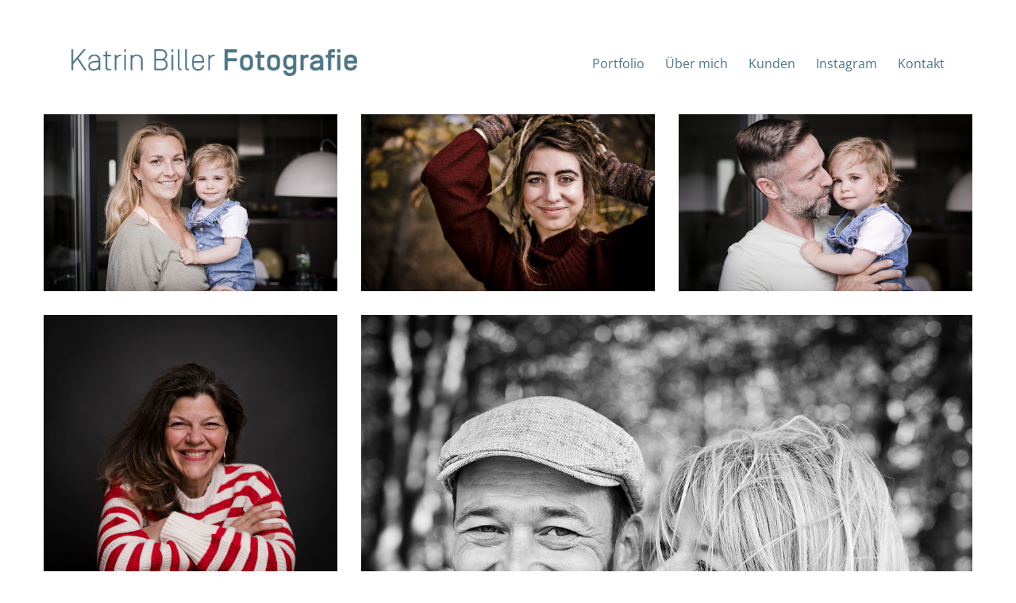

--- FILE ---
content_type: text/html; charset=UTF-8
request_url: https://www.katrin-biller.de/project/menschen
body_size: 18581
content:
<!DOCTYPE html>
<html lang="de" data-semplice="5.3.5">
	<head>
		<meta charset="UTF-8" />
		<meta name="viewport" content="width=device-width, initial-scale=1.0, maximum-scale=1.0" />
		<meta name='robots' content='index, follow, max-image-preview:large, max-snippet:-1, max-video-preview:-1' />

	<!-- This site is optimized with the Yoast SEO plugin v26.3 - https://yoast.com/wordpress/plugins/seo/ -->
	<title>Menschen - Katrin Biller</title>
	<link rel="canonical" href="https://www.katrin-biller.de/project/menschen" />
	<meta property="og:locale" content="de_DE" />
	<meta property="og:type" content="article" />
	<meta property="og:title" content="Menschen - Katrin Biller" />
	<meta property="og:url" content="https://www.katrin-biller.de/project/menschen" />
	<meta property="og:site_name" content="Katrin Biller" />
	<meta property="article:modified_time" content="2023-03-27T10:42:20+00:00" />
	<meta property="og:image" content="https://www.katrin-biller.de/wp-content/uploads/2023/01/ich.jpg" />
	<meta property="og:image:width" content="1900" />
	<meta property="og:image:height" content="1267" />
	<meta property="og:image:type" content="image/jpeg" />
	<meta name="twitter:card" content="summary_large_image" />
	<script type="application/ld+json" class="yoast-schema-graph">{"@context":"https://schema.org","@graph":[{"@type":"WebPage","@id":"https://www.katrin-biller.de/project/menschen","url":"https://www.katrin-biller.de/project/menschen","name":"Menschen - Katrin Biller","isPartOf":{"@id":"https://www.katrin-biller.de/#website"},"datePublished":"2022-08-03T16:28:55+00:00","dateModified":"2023-03-27T10:42:20+00:00","breadcrumb":{"@id":"https://www.katrin-biller.de/project/menschen#breadcrumb"},"inLanguage":"de","potentialAction":[{"@type":"ReadAction","target":["https://www.katrin-biller.de/project/menschen"]}]},{"@type":"BreadcrumbList","@id":"https://www.katrin-biller.de/project/menschen#breadcrumb","itemListElement":[{"@type":"ListItem","position":1,"name":"Startseite","item":"https://www.katrin-biller.de/"},{"@type":"ListItem","position":2,"name":"Menschen"}]},{"@type":"WebSite","@id":"https://www.katrin-biller.de/#website","url":"https://www.katrin-biller.de/","name":"Katrin Biller","description":"Fotografie","potentialAction":[{"@type":"SearchAction","target":{"@type":"EntryPoint","urlTemplate":"https://www.katrin-biller.de/?s={search_term_string}"},"query-input":{"@type":"PropertyValueSpecification","valueRequired":true,"valueName":"search_term_string"}}],"inLanguage":"de"}]}</script>
	<!-- / Yoast SEO plugin. -->


<link rel='dns-prefetch' href='//www.katrin-biller.de' />
<link rel="alternate" title="oEmbed (JSON)" type="application/json+oembed" href="https://www.katrin-biller.de/wp-json/oembed/1.0/embed?url=https%3A%2F%2Fwww.katrin-biller.de%2Fproject%2Fmenschen" />
<link rel="alternate" title="oEmbed (XML)" type="text/xml+oembed" href="https://www.katrin-biller.de/wp-json/oembed/1.0/embed?url=https%3A%2F%2Fwww.katrin-biller.de%2Fproject%2Fmenschen&#038;format=xml" />
<style id='wp-img-auto-sizes-contain-inline-css' type='text/css'>
img:is([sizes=auto i],[sizes^="auto," i]){contain-intrinsic-size:3000px 1500px}
/*# sourceURL=wp-img-auto-sizes-contain-inline-css */
</style>
<style id='wp-emoji-styles-inline-css' type='text/css'>

	img.wp-smiley, img.emoji {
		display: inline !important;
		border: none !important;
		box-shadow: none !important;
		height: 1em !important;
		width: 1em !important;
		margin: 0 0.07em !important;
		vertical-align: -0.1em !important;
		background: none !important;
		padding: 0 !important;
	}
/*# sourceURL=wp-emoji-styles-inline-css */
</style>
<style id='wp-block-library-inline-css' type='text/css'>
:root{--wp-block-synced-color:#7a00df;--wp-block-synced-color--rgb:122,0,223;--wp-bound-block-color:var(--wp-block-synced-color);--wp-editor-canvas-background:#ddd;--wp-admin-theme-color:#007cba;--wp-admin-theme-color--rgb:0,124,186;--wp-admin-theme-color-darker-10:#006ba1;--wp-admin-theme-color-darker-10--rgb:0,107,160.5;--wp-admin-theme-color-darker-20:#005a87;--wp-admin-theme-color-darker-20--rgb:0,90,135;--wp-admin-border-width-focus:2px}@media (min-resolution:192dpi){:root{--wp-admin-border-width-focus:1.5px}}.wp-element-button{cursor:pointer}:root .has-very-light-gray-background-color{background-color:#eee}:root .has-very-dark-gray-background-color{background-color:#313131}:root .has-very-light-gray-color{color:#eee}:root .has-very-dark-gray-color{color:#313131}:root .has-vivid-green-cyan-to-vivid-cyan-blue-gradient-background{background:linear-gradient(135deg,#00d084,#0693e3)}:root .has-purple-crush-gradient-background{background:linear-gradient(135deg,#34e2e4,#4721fb 50%,#ab1dfe)}:root .has-hazy-dawn-gradient-background{background:linear-gradient(135deg,#faaca8,#dad0ec)}:root .has-subdued-olive-gradient-background{background:linear-gradient(135deg,#fafae1,#67a671)}:root .has-atomic-cream-gradient-background{background:linear-gradient(135deg,#fdd79a,#004a59)}:root .has-nightshade-gradient-background{background:linear-gradient(135deg,#330968,#31cdcf)}:root .has-midnight-gradient-background{background:linear-gradient(135deg,#020381,#2874fc)}:root{--wp--preset--font-size--normal:16px;--wp--preset--font-size--huge:42px}.has-regular-font-size{font-size:1em}.has-larger-font-size{font-size:2.625em}.has-normal-font-size{font-size:var(--wp--preset--font-size--normal)}.has-huge-font-size{font-size:var(--wp--preset--font-size--huge)}.has-text-align-center{text-align:center}.has-text-align-left{text-align:left}.has-text-align-right{text-align:right}.has-fit-text{white-space:nowrap!important}#end-resizable-editor-section{display:none}.aligncenter{clear:both}.items-justified-left{justify-content:flex-start}.items-justified-center{justify-content:center}.items-justified-right{justify-content:flex-end}.items-justified-space-between{justify-content:space-between}.screen-reader-text{border:0;clip-path:inset(50%);height:1px;margin:-1px;overflow:hidden;padding:0;position:absolute;width:1px;word-wrap:normal!important}.screen-reader-text:focus{background-color:#ddd;clip-path:none;color:#444;display:block;font-size:1em;height:auto;left:5px;line-height:normal;padding:15px 23px 14px;text-decoration:none;top:5px;width:auto;z-index:100000}html :where(.has-border-color){border-style:solid}html :where([style*=border-top-color]){border-top-style:solid}html :where([style*=border-right-color]){border-right-style:solid}html :where([style*=border-bottom-color]){border-bottom-style:solid}html :where([style*=border-left-color]){border-left-style:solid}html :where([style*=border-width]){border-style:solid}html :where([style*=border-top-width]){border-top-style:solid}html :where([style*=border-right-width]){border-right-style:solid}html :where([style*=border-bottom-width]){border-bottom-style:solid}html :where([style*=border-left-width]){border-left-style:solid}html :where(img[class*=wp-image-]){height:auto;max-width:100%}:where(figure){margin:0 0 1em}html :where(.is-position-sticky){--wp-admin--admin-bar--position-offset:var(--wp-admin--admin-bar--height,0px)}@media screen and (max-width:600px){html :where(.is-position-sticky){--wp-admin--admin-bar--position-offset:0px}}

/*# sourceURL=wp-block-library-inline-css */
</style><style id='global-styles-inline-css' type='text/css'>
:root{--wp--preset--aspect-ratio--square: 1;--wp--preset--aspect-ratio--4-3: 4/3;--wp--preset--aspect-ratio--3-4: 3/4;--wp--preset--aspect-ratio--3-2: 3/2;--wp--preset--aspect-ratio--2-3: 2/3;--wp--preset--aspect-ratio--16-9: 16/9;--wp--preset--aspect-ratio--9-16: 9/16;--wp--preset--color--black: #000000;--wp--preset--color--cyan-bluish-gray: #abb8c3;--wp--preset--color--white: #ffffff;--wp--preset--color--pale-pink: #f78da7;--wp--preset--color--vivid-red: #cf2e2e;--wp--preset--color--luminous-vivid-orange: #ff6900;--wp--preset--color--luminous-vivid-amber: #fcb900;--wp--preset--color--light-green-cyan: #7bdcb5;--wp--preset--color--vivid-green-cyan: #00d084;--wp--preset--color--pale-cyan-blue: #8ed1fc;--wp--preset--color--vivid-cyan-blue: #0693e3;--wp--preset--color--vivid-purple: #9b51e0;--wp--preset--gradient--vivid-cyan-blue-to-vivid-purple: linear-gradient(135deg,rgb(6,147,227) 0%,rgb(155,81,224) 100%);--wp--preset--gradient--light-green-cyan-to-vivid-green-cyan: linear-gradient(135deg,rgb(122,220,180) 0%,rgb(0,208,130) 100%);--wp--preset--gradient--luminous-vivid-amber-to-luminous-vivid-orange: linear-gradient(135deg,rgb(252,185,0) 0%,rgb(255,105,0) 100%);--wp--preset--gradient--luminous-vivid-orange-to-vivid-red: linear-gradient(135deg,rgb(255,105,0) 0%,rgb(207,46,46) 100%);--wp--preset--gradient--very-light-gray-to-cyan-bluish-gray: linear-gradient(135deg,rgb(238,238,238) 0%,rgb(169,184,195) 100%);--wp--preset--gradient--cool-to-warm-spectrum: linear-gradient(135deg,rgb(74,234,220) 0%,rgb(151,120,209) 20%,rgb(207,42,186) 40%,rgb(238,44,130) 60%,rgb(251,105,98) 80%,rgb(254,248,76) 100%);--wp--preset--gradient--blush-light-purple: linear-gradient(135deg,rgb(255,206,236) 0%,rgb(152,150,240) 100%);--wp--preset--gradient--blush-bordeaux: linear-gradient(135deg,rgb(254,205,165) 0%,rgb(254,45,45) 50%,rgb(107,0,62) 100%);--wp--preset--gradient--luminous-dusk: linear-gradient(135deg,rgb(255,203,112) 0%,rgb(199,81,192) 50%,rgb(65,88,208) 100%);--wp--preset--gradient--pale-ocean: linear-gradient(135deg,rgb(255,245,203) 0%,rgb(182,227,212) 50%,rgb(51,167,181) 100%);--wp--preset--gradient--electric-grass: linear-gradient(135deg,rgb(202,248,128) 0%,rgb(113,206,126) 100%);--wp--preset--gradient--midnight: linear-gradient(135deg,rgb(2,3,129) 0%,rgb(40,116,252) 100%);--wp--preset--font-size--small: 13px;--wp--preset--font-size--medium: 20px;--wp--preset--font-size--large: 36px;--wp--preset--font-size--x-large: 42px;--wp--preset--spacing--20: 0.44rem;--wp--preset--spacing--30: 0.67rem;--wp--preset--spacing--40: 1rem;--wp--preset--spacing--50: 1.5rem;--wp--preset--spacing--60: 2.25rem;--wp--preset--spacing--70: 3.38rem;--wp--preset--spacing--80: 5.06rem;--wp--preset--shadow--natural: 6px 6px 9px rgba(0, 0, 0, 0.2);--wp--preset--shadow--deep: 12px 12px 50px rgba(0, 0, 0, 0.4);--wp--preset--shadow--sharp: 6px 6px 0px rgba(0, 0, 0, 0.2);--wp--preset--shadow--outlined: 6px 6px 0px -3px rgb(255, 255, 255), 6px 6px rgb(0, 0, 0);--wp--preset--shadow--crisp: 6px 6px 0px rgb(0, 0, 0);}:where(.is-layout-flex){gap: 0.5em;}:where(.is-layout-grid){gap: 0.5em;}body .is-layout-flex{display: flex;}.is-layout-flex{flex-wrap: wrap;align-items: center;}.is-layout-flex > :is(*, div){margin: 0;}body .is-layout-grid{display: grid;}.is-layout-grid > :is(*, div){margin: 0;}:where(.wp-block-columns.is-layout-flex){gap: 2em;}:where(.wp-block-columns.is-layout-grid){gap: 2em;}:where(.wp-block-post-template.is-layout-flex){gap: 1.25em;}:where(.wp-block-post-template.is-layout-grid){gap: 1.25em;}.has-black-color{color: var(--wp--preset--color--black) !important;}.has-cyan-bluish-gray-color{color: var(--wp--preset--color--cyan-bluish-gray) !important;}.has-white-color{color: var(--wp--preset--color--white) !important;}.has-pale-pink-color{color: var(--wp--preset--color--pale-pink) !important;}.has-vivid-red-color{color: var(--wp--preset--color--vivid-red) !important;}.has-luminous-vivid-orange-color{color: var(--wp--preset--color--luminous-vivid-orange) !important;}.has-luminous-vivid-amber-color{color: var(--wp--preset--color--luminous-vivid-amber) !important;}.has-light-green-cyan-color{color: var(--wp--preset--color--light-green-cyan) !important;}.has-vivid-green-cyan-color{color: var(--wp--preset--color--vivid-green-cyan) !important;}.has-pale-cyan-blue-color{color: var(--wp--preset--color--pale-cyan-blue) !important;}.has-vivid-cyan-blue-color{color: var(--wp--preset--color--vivid-cyan-blue) !important;}.has-vivid-purple-color{color: var(--wp--preset--color--vivid-purple) !important;}.has-black-background-color{background-color: var(--wp--preset--color--black) !important;}.has-cyan-bluish-gray-background-color{background-color: var(--wp--preset--color--cyan-bluish-gray) !important;}.has-white-background-color{background-color: var(--wp--preset--color--white) !important;}.has-pale-pink-background-color{background-color: var(--wp--preset--color--pale-pink) !important;}.has-vivid-red-background-color{background-color: var(--wp--preset--color--vivid-red) !important;}.has-luminous-vivid-orange-background-color{background-color: var(--wp--preset--color--luminous-vivid-orange) !important;}.has-luminous-vivid-amber-background-color{background-color: var(--wp--preset--color--luminous-vivid-amber) !important;}.has-light-green-cyan-background-color{background-color: var(--wp--preset--color--light-green-cyan) !important;}.has-vivid-green-cyan-background-color{background-color: var(--wp--preset--color--vivid-green-cyan) !important;}.has-pale-cyan-blue-background-color{background-color: var(--wp--preset--color--pale-cyan-blue) !important;}.has-vivid-cyan-blue-background-color{background-color: var(--wp--preset--color--vivid-cyan-blue) !important;}.has-vivid-purple-background-color{background-color: var(--wp--preset--color--vivid-purple) !important;}.has-black-border-color{border-color: var(--wp--preset--color--black) !important;}.has-cyan-bluish-gray-border-color{border-color: var(--wp--preset--color--cyan-bluish-gray) !important;}.has-white-border-color{border-color: var(--wp--preset--color--white) !important;}.has-pale-pink-border-color{border-color: var(--wp--preset--color--pale-pink) !important;}.has-vivid-red-border-color{border-color: var(--wp--preset--color--vivid-red) !important;}.has-luminous-vivid-orange-border-color{border-color: var(--wp--preset--color--luminous-vivid-orange) !important;}.has-luminous-vivid-amber-border-color{border-color: var(--wp--preset--color--luminous-vivid-amber) !important;}.has-light-green-cyan-border-color{border-color: var(--wp--preset--color--light-green-cyan) !important;}.has-vivid-green-cyan-border-color{border-color: var(--wp--preset--color--vivid-green-cyan) !important;}.has-pale-cyan-blue-border-color{border-color: var(--wp--preset--color--pale-cyan-blue) !important;}.has-vivid-cyan-blue-border-color{border-color: var(--wp--preset--color--vivid-cyan-blue) !important;}.has-vivid-purple-border-color{border-color: var(--wp--preset--color--vivid-purple) !important;}.has-vivid-cyan-blue-to-vivid-purple-gradient-background{background: var(--wp--preset--gradient--vivid-cyan-blue-to-vivid-purple) !important;}.has-light-green-cyan-to-vivid-green-cyan-gradient-background{background: var(--wp--preset--gradient--light-green-cyan-to-vivid-green-cyan) !important;}.has-luminous-vivid-amber-to-luminous-vivid-orange-gradient-background{background: var(--wp--preset--gradient--luminous-vivid-amber-to-luminous-vivid-orange) !important;}.has-luminous-vivid-orange-to-vivid-red-gradient-background{background: var(--wp--preset--gradient--luminous-vivid-orange-to-vivid-red) !important;}.has-very-light-gray-to-cyan-bluish-gray-gradient-background{background: var(--wp--preset--gradient--very-light-gray-to-cyan-bluish-gray) !important;}.has-cool-to-warm-spectrum-gradient-background{background: var(--wp--preset--gradient--cool-to-warm-spectrum) !important;}.has-blush-light-purple-gradient-background{background: var(--wp--preset--gradient--blush-light-purple) !important;}.has-blush-bordeaux-gradient-background{background: var(--wp--preset--gradient--blush-bordeaux) !important;}.has-luminous-dusk-gradient-background{background: var(--wp--preset--gradient--luminous-dusk) !important;}.has-pale-ocean-gradient-background{background: var(--wp--preset--gradient--pale-ocean) !important;}.has-electric-grass-gradient-background{background: var(--wp--preset--gradient--electric-grass) !important;}.has-midnight-gradient-background{background: var(--wp--preset--gradient--midnight) !important;}.has-small-font-size{font-size: var(--wp--preset--font-size--small) !important;}.has-medium-font-size{font-size: var(--wp--preset--font-size--medium) !important;}.has-large-font-size{font-size: var(--wp--preset--font-size--large) !important;}.has-x-large-font-size{font-size: var(--wp--preset--font-size--x-large) !important;}
/*# sourceURL=global-styles-inline-css */
</style>

<style id='classic-theme-styles-inline-css' type='text/css'>
/*! This file is auto-generated */
.wp-block-button__link{color:#fff;background-color:#32373c;border-radius:9999px;box-shadow:none;text-decoration:none;padding:calc(.667em + 2px) calc(1.333em + 2px);font-size:1.125em}.wp-block-file__button{background:#32373c;color:#fff;text-decoration:none}
/*# sourceURL=/wp-includes/css/classic-themes.min.css */
</style>
<link rel='stylesheet' id='semplice-stylesheet-css' href='https://www.katrin-biller.de/wp-content/themes/semplice5/style.css?ver=5.3.5' type='text/css' media='all' />
<link rel='stylesheet' id='semplice-frontend-stylesheet-css' href='https://www.katrin-biller.de/wp-content/themes/semplice5/assets/css/frontend.min.css?ver=5.3.5' type='text/css' media='all' />
<link rel='stylesheet' id='mediaelement-css' href='https://www.katrin-biller.de/wp-includes/js/mediaelement/mediaelementplayer-legacy.min.css?ver=4.2.17' type='text/css' media='all' />
<script type="text/javascript" src="https://www.katrin-biller.de/wp-includes/js/jquery/jquery.min.js?ver=3.7.1" id="jquery-core-js"></script>
<script type="text/javascript" src="https://www.katrin-biller.de/wp-includes/js/jquery/jquery-migrate.min.js?ver=3.4.1" id="jquery-migrate-js"></script>
<link rel="https://api.w.org/" href="https://www.katrin-biller.de/wp-json/" /><link rel="EditURI" type="application/rsd+xml" title="RSD" href="https://www.katrin-biller.de/xmlrpc.php?rsd" />
<meta name="generator" content="WordPress 6.9" />
<link rel='shortlink' href='https://www.katrin-biller.de/?p=381' />
<link href="//www.katrin-biller.de/wp-content/uploads/omgf/omgf-stylesheet-90/omgf-stylesheet-90.css?ver=1674545317" rel="stylesheet"><style type="text/css" id="semplice-webfonts-css">#content-holder p, #content-holder li, .blog-settings [data-font="regular"] {font-family: "Open Sans", Arial, sans-serif;font-weight: 400;font-style: normal;}</style>
		<style type="text/css" id="semplice-custom-css">
			
			@media screen and (min-width: 992px) and (max-width: 1169.98px) { }@media screen and (min-width: 768px) and (max-width: 991.98px) { }@media screen and (min-width: 544px) and (max-width: 767.98px) { }@media screen and (max-width: 543.98px) { }
			
			
		.project-panel {
			background: #f5f5f5;
			padding: 2.5rem 0rem;
		}
		[data-pp-gutter="no"] .project-panel .pp-thumbs,
		.project-panel .pp-thumbs {
			margin-bottom: -1.666666666666667rem;
		}
		#content-holder .panel-label, .projectnav-preview .panel-label {
			color: #000000;
			font-size: 1.777777777777778rem;
			text-transform: none;
			padding-left: 0rem;
			padding-bottom: 1.666666666666667rem;
			text-align: left;
			line-height: 1;
		}
		.project-panel .pp-title {
			padding: 0.5555555555555556rem 0rem 1.666666666666667rem 0rem;
		}
		.project-panel .pp-title a {
			color: #000000; 
			font-size: 0.7222222222222222rem; 
			text-transform: none;
		} 
		.project-panel .pp-title span {
			color: #999999;
			font-size: 0.7222222222222222rem;
			text-transform: none;
		}
		.semplice-next-prev {
			background: #ffffff;
			padding: 0rem 0rem 0rem 0rem;
		}
		.semplice-next-prev .np-inner {
			height: 10rem;
		}
		.semplice-next-prev .np-inner .np-link .np-prefix,
		.semplice-next-prev .np-inner .np-link .np-label {
			color: #4d7487;
			font-size: 0.7777777777777778rem;
			text-transform: uppercase;
			letter-spacing: 0rem;
		}
		.semplice-next-prev .np-inner .np-link .np-text-above {
			padding-bottom: 2px;
		}
		.semplice-next-prev .np-inner .np-link .np-label-above {
			color: #aaaaaa;
			font-size: 0.7777777777777778rem;
			text-transform: uppercase;
			letter-spacing: 1px;
		}
		.semplice-next-prev .np-inner .np-link .np-text {
			padding: 0rem 0rem;
		}
		.semplice-next .np-text {
			margin-right: -0rem;
		}
		.semplice-next-prev .nextprev-seperator {
			width: 1px;
			margin: 1.666666666666667rem -0px;
			background: #000000;
		}
	
			.np-link:hover {
				background: #ffffff;
			}
			.np-link:hover .np-text .np-label,
			.np-link:hover .np-text .np-prefix {
				color: #000000 !important;
			}
			.np-link:hover .np-label-above {
				color: #000000 !important;
			}
		
			.is-content { color: #4d7487; }a { color: #6fbac4; }a:hover { color: #4d7487; }.pswp__bg {
  background: white !important;
}#nprogress .bar { background: #4d7487; }.back-to-top a svg { fill: #4d7487; }
			#content-holder .thumb .thumb-inner .thumb-hover {background-color: rgba(0, 0, 0, 0.5);background-size: auto;background-position: 0% 0%;background-repeat: no-repeat;}#content-holder .thumb .thumb-hover-meta { padding: 2.22rem; }#content-holder .thumb .thumb-hover-meta .title { color: #ffffff; font-size: 1.33rem; text-transform: none; }#content-holder .thumb .thumb-hover-meta .category { color: #999999; font-size: 1rem; text-transform: none; }#content-holder .thumb video { opacity: 1; }
		</style>
	
		<style type="text/css" id="381-post-css">
			
				#masonry-content_v09cf9rxk{ margin: auto -15px !important; } .masonry-content_v09cf9rxk-item { margin: 0px; padding-left: 15px; padding-right: 15px; padding-bottom: 30px; }@media screen and (min-width: 992px) and (max-width: 1169.98px) {}@media screen and (min-width: 768px) and (max-width: 991.98px) {}@media screen and (min-width: 544px) and (max-width: 767.98px) {}@media screen and (max-width: 543.98px) {}
				#content-381 #content_v09cf9rxk .thumb .post-title { 
					padding: 1rem 0 0 0;
				}
				#content_v09cf9rxk .thumb .post-title {
					color: #000000;
					font-size: 16px;
					text-transform: none;
					text-align: center;
				}
				#content_v09cf9rxk .thumb .post-caption {
					color: #999999;
					font-size: 14px;
					text-transform: none;
					padding-top: 0.4444444444444444rem;
					text-align: center;
					text-align: center;
				}
			
			.nav_un6ezh4sw { background-color: rgba(255, 255, 255, 1);; }.nav_un6ezh4sw { height: 6.666666666666667rem; }.is-frontend #content-381 .sections { margin-top: 6.666666666666667rem; }.nav_un6ezh4sw { padding-top: 4rem; }.nav_un6ezh4sw { padding-bottom: 4rem; }.nav_un6ezh4sw .navbar-inner .navbar-left, .nav_un6ezh4sw .navbar-inner .navbar-center, .nav_un6ezh4sw .navbar-inner .navbar-distributed { left: 5rem; }.nav_un6ezh4sw .container-fluid .navbar-inner .navbar-right, .nav_un6ezh4sw .container-fluid .navbar-inner .navbar-distributed { right: 5rem; }.nav_un6ezh4sw .container-fluid .hamburger a:after { padding-right: 1.1111111111111rem; }.nav_un6ezh4sw .navbar-inner .logo { margin-top: 0.4444444444444444rem; }.nav_un6ezh4sw .logo img, .nav_un6ezh4sw .logo svg { width: 20rem; }.nav_un6ezh4sw .navbar-inner .logo { align-items: center; }.nav_un6ezh4sw .navbar-inner .hamburger a.menu-icon span { background-color: #000000; }.nav_un6ezh4sw .navbar-inner .hamburger a.menu-icon { width: 24; }.nav_un6ezh4sw .navbar-inner .hamburger a.menu-icon span { height: 2px; }.nav_un6ezh4sw .navbar-inner .hamburger a.open-menu span::before { transform: translateY(-6px); }.nav_un6ezh4sw .navbar-inner .hamburger a.open-menu span::after { transform: translateY(6px); }.nav_un6ezh4sw .navbar-inner .hamburger a.open-menu:hover span::before { transform: translateY(-8px); }.nav_un6ezh4sw .navbar-inner .hamburger a.open-menu:hover span::after { transform: translateY(8px); }.nav_un6ezh4sw .navbar-inner .hamburger a.menu-icon { height: 14px; }.nav_un6ezh4sw .navbar-inner .hamburger a.menu-icon span { margin-top: 7px; }.nav_un6ezh4sw .navbar-inner nav ul li a span { font-size: 0.8888888888888888rem; }.nav_un6ezh4sw .navbar-inner nav ul li a span { color: #4d7487; }.nav_un6ezh4sw .navbar-inner nav ul li a { padding-left: 0.72222222222222rem; }.nav_un6ezh4sw .navbar-inner nav ul li a { padding-right: 0.72222222222222rem; }.nav_un6ezh4sw .navbar-inner nav ul li a span { border-bottom-width: 0rem; }.nav_un6ezh4sw .navbar-inner nav ul li a span { border-bottom-color: #ffd300; }.nav_un6ezh4sw .navbar-inner nav.standard ul { align-items: flex-start; }#overlay-menu { background-color: rgba(245, 245, 245, 1); }@media screen and (min-width: 992px) and (max-width: 1169.98px) { .nav_un6ezh4sw .navbar-inner .hamburger a.menu-icon { height: 14px; }.nav_un6ezh4sw .navbar-inner .hamburger a.menu-icon span { margin-top: 7px; }}@media screen and (min-width: 768px) and (max-width: 991.98px) { .nav_un6ezh4sw .navbar-inner .hamburger a.menu-icon { height: 14px; }.nav_un6ezh4sw .navbar-inner .hamburger a.menu-icon span { margin-top: 7px; }}@media screen and (min-width: 544px) and (max-width: 767.98px) { .nav_un6ezh4sw { height: 5.555555555555555rem; }.is-frontend #content-381 .sections { margin-top: 5.555555555555555rem; }.nav_un6ezh4sw { padding-top: 1.6666666666666667rem; }.nav_un6ezh4sw { padding-bottom: 1.6666666666666667rem; }.nav_un6ezh4sw .navbar-inner .navbar-left, .nav_un6ezh4sw .navbar-inner .navbar-center, .nav_un6ezh4sw .navbar-inner .navbar-distributed { left: 1.6666666666666667rem; }.nav_un6ezh4sw .container-fluid .navbar-inner .navbar-right, .nav_un6ezh4sw .container-fluid .navbar-inner .navbar-distributed { right: 1.6666666666666667rem; }.nav_un6ezh4sw .container-fluid .hamburger a:after { padding-right: 1.1111111111111rem; }.nav_un6ezh4sw .navbar-inner .logo { margin-top: 0.3333333333333333rem; }.nav_un6ezh4sw .logo img, .nav_un6ezh4sw .logo svg { width: 15.555555555555555rem; }.nav_un6ezh4sw .navbar-inner .hamburger a.menu-icon { height: 14px; }.nav_un6ezh4sw .navbar-inner .hamburger a.menu-icon span { margin-top: 7px; }}@media screen and (max-width: 543.98px) { .nav_un6ezh4sw { height: 5.555555555555555rem; }.is-frontend #content-381 .sections { margin-top: 5.555555555555555rem; }.nav_un6ezh4sw { padding-top: 1.6666666666666667rem; }.nav_un6ezh4sw { padding-bottom: 1.6666666666666667rem; }.nav_un6ezh4sw .navbar-inner .navbar-left, .nav_un6ezh4sw .navbar-inner .navbar-center, .nav_un6ezh4sw .navbar-inner .navbar-distributed { left: 2rem; }.nav_un6ezh4sw .container-fluid .navbar-inner .navbar-right, .nav_un6ezh4sw .container-fluid .navbar-inner .navbar-distributed { right: 2rem; }.nav_un6ezh4sw .container-fluid .hamburger a:after { padding-right: 1.1111111111111rem; }.nav_un6ezh4sw .navbar-inner .logo { margin-top: 0.2222222222222222rem; }.nav_un6ezh4sw .logo img, .nav_un6ezh4sw .logo svg { width: 13.333333333333334rem; }.nav_un6ezh4sw .navbar-inner .hamburger a.menu-icon { height: 14px; }.nav_un6ezh4sw .navbar-inner .hamburger a.menu-icon span { margin-top: 7px; }}
		</style>
			<style>html{margin-top:0px!important;}#wpadminbar{top:auto!important;bottom:0;}</style>
		<link rel="shortcut icon" type="image/png" href="https://www.katrin-biller.de/wp-content/uploads/2023/01/favicon.png" sizes="32x32">	</head>
	<body class="wp-singular project-template-default single single-project postid-381 wp-theme-semplice5 is-frontend dynamic-mode mejs-semplice-ui" data-post-type="project" data-post-id="381">
		<div id="content-holder" data-active-post="381">
			
						<header class="nav_un6ezh4sw semplice-navbar active-navbar sticky-nav " data-cover-transparent="disabled" data-bg-overlay-visibility="visible" data-mobile-fallback="enabled">
							<div class="container-fluid" data-nav="logo-left-menu-right">
								<div class="navbar-inner menu-type-text" data-xl-width="12" data-navbar-type="container-fluid">
									<div class="logo navbar-left"><a href="https://www.katrin-biller.de" title="Katrin Biller"><img src="https://www.katrin-biller.de/wp-content/uploads/2021/09/logo_katrinbiller.png" alt="logo"></a></div>
									<nav class="standard navbar-right"><ul class="menu"><li class="menu-item menu-item-type-post_type menu-item-object-page menu-item-home menu-item-33"><a href="https://www.katrin-biller.de/"><span>Portfolio</span></a></li>
<li class="menu-item menu-item-type-post_type menu-item-object-page menu-item-89"><a href="https://www.katrin-biller.de/ueber-mich"><span>Über mich</span></a></li>
<li class="menu-item menu-item-type-post_type menu-item-object-page menu-item-36"><a href="https://www.katrin-biller.de/kunden"><span>Kunden</span></a></li>
<li class="menu-item menu-item-type-custom menu-item-object-custom menu-item-86"><a target="_blank" href="https://www.instagram.com/katrinbiller/"><span>Instagram</span></a></li>
<li class="menu-item menu-item-type-post_type menu-item-object-page menu-item-privacy-policy menu-item-23"><a rel="privacy-policy" href="https://www.katrin-biller.de/kontakt"><span>Kontakt</span></a></li>
</ul></nav>
									<div class="hamburger navbar-right semplice-menu"><a class="open-menu menu-icon"><span></span></a></div>
								</div>
							</div>
						</header>
						
				<div id="overlay-menu">
					<div class="overlay-menu-inner" data-xl-width="12">
						<nav class="overlay-nav" data-justify="center" data-align="align-middle">
							<ul class="container"><li class="menu-item menu-item-type-post_type menu-item-object-page menu-item-home menu-item-33"><a href="https://www.katrin-biller.de/"><span>Portfolio</span></a></li>
<li class="menu-item menu-item-type-post_type menu-item-object-page menu-item-89"><a href="https://www.katrin-biller.de/ueber-mich"><span>Über mich</span></a></li>
<li class="menu-item menu-item-type-post_type menu-item-object-page menu-item-36"><a href="https://www.katrin-biller.de/kunden"><span>Kunden</span></a></li>
<li class="menu-item menu-item-type-custom menu-item-object-custom menu-item-86"><a target="_blank" href="https://www.instagram.com/katrinbiller/"><span>Instagram</span></a></li>
<li class="menu-item menu-item-type-post_type menu-item-object-page menu-item-privacy-policy menu-item-23"><a rel="privacy-policy" href="https://www.katrin-biller.de/kontakt"><span>Kontakt</span></a></li>
</ul>
						</nav>
					</div>
				</div>
			
					
			<div id="content-381" class="content-container active-content  hide-on-init">
				<div class="transition-wrap">
					<div class="sections">
						
					<section id="section_ffy9dyi50" class="content-block" data-column-mode-sm="single" data-column-mode-xs="single" >
						<div class="container"><div id="row_lnahi8r0n" class="row"><div id="column_iaj534i29" class="column" data-xl-width="12" >
					<div class="content-wrapper">
						
				<div id="content_v09cf9rxk" class="column-content" data-module="gallerygrid" >
					
		<div id="masonry-content_v09cf9rxk" class="masonry" data-masonry-init="normal">
			<div class="masonry-item-width"></div>
	
							<div class="masonry-item thumb masonry-content_v09cf9rxk-item" data-xl-width="4" data-sm-width="6" data-xs-width="12">
							<a class="semplice-lightbox gallerygrid-image mouseover-none"><img class="lightbox-item" src="https://www.katrin-biller.de/wp-content/uploads/2022/08/Nele13.07.2021-82-scaled.jpg" width="2560" height="1707" caption="" alt="Nele13.07.2021-82"></a>
							</div>
						
							<div class="masonry-item thumb masonry-content_v09cf9rxk-item" data-xl-width="4" data-sm-width="6" data-xs-width="12">
							<a class="semplice-lightbox gallerygrid-image mouseover-none"><img class="lightbox-item" src="https://www.katrin-biller.de/wp-content/uploads/2023/01/je.jpg" width="1900" height="1267" caption="" alt="je"></a>
							</div>
						
							<div class="masonry-item thumb masonry-content_v09cf9rxk-item" data-xl-width="4" data-sm-width="6" data-xs-width="12">
							<a class="semplice-lightbox gallerygrid-image mouseover-none"><img class="lightbox-item" src="https://www.katrin-biller.de/wp-content/uploads/2022/08/Nele13.07.2021-84-scaled.jpg" width="2560" height="1707" caption="" alt="Nele13.07.2021-84"></a>
							</div>
						
							<div class="masonry-item thumb masonry-content_v09cf9rxk-item" data-xl-width="4" data-sm-width="6" data-xs-width="12">
							<a class="semplice-lightbox gallerygrid-image mouseover-none"><img class="lightbox-item" src="https://www.katrin-biller.de/wp-content/uploads/2023/03/a03.jpg" width="2000" height="2000" caption="" alt="a03"></a>
							</div>
						
							<div class="masonry-item thumb masonry-content_v09cf9rxk-item" data-xl-width="8" data-sm-width="6" data-xs-width="12">
							<a class="semplice-lightbox gallerygrid-image mouseover-none"><img class="lightbox-item" src="https://www.katrin-biller.de/wp-content/uploads/2022/08/VanessaNiko.jpg" width="1000" height="1000" caption="" alt="VanessaNiko"></a>
							</div>
						
							<div class="masonry-item thumb masonry-content_v09cf9rxk-item" data-xl-width="4" data-sm-width="6" data-xs-width="12">
							<a class="semplice-lightbox gallerygrid-image mouseover-none"><img class="lightbox-item" src="https://www.katrin-biller.de/wp-content/uploads/2022/08/Anthea.jpg" width="1000" height="1000" caption="" alt="Anthea"></a>
							</div>
						
							<div class="masonry-item thumb masonry-content_v09cf9rxk-item" data-xl-width="4" data-sm-width="6" data-xs-width="12">
							<a class="semplice-lightbox gallerygrid-image mouseover-none"><img class="lightbox-item" src="https://www.katrin-biller.de/wp-content/uploads/2022/08/uuu006.jpg" width="1000" height="1000" caption="" alt="uuu006"></a>
							</div>
						
							<div class="masonry-item thumb masonry-content_v09cf9rxk-item" data-xl-width="4" data-sm-width="6" data-xs-width="12">
							<a class="semplice-lightbox gallerygrid-image mouseover-none"><img class="lightbox-item" src="https://www.katrin-biller.de/wp-content/uploads/2023/03/a02.jpg" width="2000" height="2000" caption="" alt="a02"></a>
							</div>
						
							<div class="masonry-item thumb masonry-content_v09cf9rxk-item" data-xl-width="8" data-sm-width="6" data-xs-width="12">
							<a class="semplice-lightbox gallerygrid-image mouseover-none"><img class="lightbox-item" src="https://www.katrin-biller.de/wp-content/uploads/2023/03/a01.jpg" width="2000" height="2000" caption="" alt="a01"></a>
							</div>
						
							<div class="masonry-item thumb masonry-content_v09cf9rxk-item" data-xl-width="4" data-sm-width="6" data-xs-width="12">
							<a class="semplice-lightbox gallerygrid-image mouseover-none"><img class="lightbox-item" src="https://www.katrin-biller.de/wp-content/uploads/2022/08/uuu005.jpg" width="1000" height="1000" caption="" alt="uuu005"></a>
							</div>
						
							<div class="masonry-item thumb masonry-content_v09cf9rxk-item" data-xl-width="4" data-sm-width="6" data-xs-width="12">
							<a class="semplice-lightbox gallerygrid-image mouseover-none"><img class="lightbox-item" src="https://www.katrin-biller.de/wp-content/uploads/2022/08/uuu004.jpg" width="1000" height="1000" caption="" alt="uuu004"></a>
							</div>
						
							<div class="masonry-item thumb masonry-content_v09cf9rxk-item" data-xl-width="4" data-sm-width="6" data-xs-width="12">
							<a class="semplice-lightbox gallerygrid-image mouseover-none"><img class="lightbox-item" src="https://www.katrin-biller.de/wp-content/uploads/2022/08/Nele13.07.2021-91-scaled.jpg" width="1707" height="2560" caption="" alt="Nele13.07.2021-91"></a>
							</div>
						
							<div class="masonry-item thumb masonry-content_v09cf9rxk-item" data-xl-width="8" data-sm-width="6" data-xs-width="12">
							<a class="semplice-lightbox gallerygrid-image mouseover-none"><img class="lightbox-item" src="https://www.katrin-biller.de/wp-content/uploads/2022/08/uuu002.jpg" width="1000" height="1000" caption="" alt="uuu002"></a>
							</div>
						
							<div class="masonry-item thumb masonry-content_v09cf9rxk-item" data-xl-width="4" data-sm-width="6" data-xs-width="12">
							<a class="semplice-lightbox gallerygrid-image mouseover-none"><img class="lightbox-item" src="https://www.katrin-biller.de/wp-content/uploads/2022/08/uuu003.jpg" width="1000" height="1000" caption="" alt="uuu003"></a>
							</div>
						
							<div class="masonry-item thumb masonry-content_v09cf9rxk-item" data-xl-width="4" data-sm-width="6" data-xs-width="12">
							<a class="semplice-lightbox gallerygrid-image mouseover-none"><img class="lightbox-item" src="https://www.katrin-biller.de/wp-content/uploads/2022/08/uuu001.jpg" width="1000" height="1000" caption="" alt="uuu001"></a>
							</div>
						
							<div class="masonry-item thumb masonry-content_v09cf9rxk-item" data-xl-width="4" data-sm-width="6" data-xs-width="12">
							<a class="semplice-lightbox gallerygrid-image mouseover-none"><img class="lightbox-item" src="https://www.katrin-biller.de/wp-content/uploads/2022/08/Sylvia-32-von-39.jpg" width="1000" height="1000" caption="" alt="Sylvia-32-von-39"></a>
							</div>
						
							<div class="masonry-item thumb masonry-content_v09cf9rxk-item" data-xl-width="8" data-sm-width="6" data-xs-width="12">
							<a class="semplice-lightbox gallerygrid-image mouseover-none"><img class="lightbox-item" src="https://www.katrin-biller.de/wp-content/uploads/2022/08/03.jpg" width="1000" height="1000" caption="" alt="03"></a>
							</div>
						
							<div class="masonry-item thumb masonry-content_v09cf9rxk-item" data-xl-width="4" data-sm-width="6" data-xs-width="12">
							<a class="semplice-lightbox gallerygrid-image mouseover-none"><img class="lightbox-item" src="https://www.katrin-biller.de/wp-content/uploads/2022/08/MG_6291.jpg" width="1000" height="1000" caption="" alt="MG_6291"></a>
							</div>
						
							<div class="masonry-item thumb masonry-content_v09cf9rxk-item" data-xl-width="4" data-sm-width="6" data-xs-width="12">
							<a class="semplice-lightbox gallerygrid-image mouseover-none"><img class="lightbox-item" src="https://www.katrin-biller.de/wp-content/uploads/2022/08/MG_5880sw.jpg" width="1000" height="1000" caption="" alt="MG_5880sw"></a>
							</div>
						
							<div class="masonry-item thumb masonry-content_v09cf9rxk-item" data-xl-width="4" data-sm-width="6" data-xs-width="12">
							<a class="semplice-lightbox gallerygrid-image mouseover-none"><img class="lightbox-item" src="https://www.katrin-biller.de/wp-content/uploads/2022/08/MG_8123sw.jpg" width="1000" height="1000" caption="" alt="MG_8123sw"></a>
							</div>
						
							<div class="masonry-item thumb masonry-content_v09cf9rxk-item" data-xl-width="8" data-sm-width="6" data-xs-width="12">
							<a class="semplice-lightbox gallerygrid-image mouseover-none"><img class="lightbox-item" src="https://www.katrin-biller.de/wp-content/uploads/2022/08/MG_6900.jpg" width="1000" height="1000" caption="" alt="MG_6900"></a>
							</div>
						
							<div class="masonry-item thumb masonry-content_v09cf9rxk-item" data-xl-width="4" data-sm-width="6" data-xs-width="12">
							<a class="semplice-lightbox gallerygrid-image mouseover-none"><img class="lightbox-item" src="https://www.katrin-biller.de/wp-content/uploads/2022/08/Nele13.07.2021-94-scaled.jpg" width="2560" height="1707" caption="" alt="Nele13.07.2021-94"></a>
							</div>
						
							<div class="masonry-item thumb masonry-content_v09cf9rxk-item" data-xl-width="4" data-sm-width="6" data-xs-width="12">
							<a class="semplice-lightbox gallerygrid-image mouseover-none"><img class="lightbox-item" src="https://www.katrin-biller.de/wp-content/uploads/2022/08/Papa.jpg" width="1000" height="1000" caption="" alt="Papa"></a>
							</div>
						
							<div class="masonry-item thumb masonry-content_v09cf9rxk-item" data-xl-width="4" data-sm-width="6" data-xs-width="12">
							<a class="semplice-lightbox gallerygrid-image mouseover-none"><img class="lightbox-item" src="https://www.katrin-biller.de/wp-content/uploads/2022/08/Julien-21-von-64.jpg" width="1000" height="1000" caption="" alt="Julien-21-von-64"></a>
							</div>
						
							<div class="masonry-item thumb masonry-content_v09cf9rxk-item" data-xl-width="8" data-sm-width="6" data-xs-width="12">
							<a class="semplice-lightbox gallerygrid-image mouseover-none"><img class="lightbox-item" src="https://www.katrin-biller.de/wp-content/uploads/2022/08/03a-1.jpg" width="1000" height="1000" caption="" alt="03a-1"></a>
							</div>
						
							<div class="masonry-item thumb masonry-content_v09cf9rxk-item" data-xl-width="4" data-sm-width="6" data-xs-width="12">
							<a class="semplice-lightbox gallerygrid-image mouseover-none"><img class="lightbox-item" src="https://www.katrin-biller.de/wp-content/uploads/2022/08/Seb.jpg" width="1000" height="1000" caption="" alt="Seb"></a>
							</div>
						
							<div class="masonry-item thumb masonry-content_v09cf9rxk-item" data-xl-width="4" data-sm-width="6" data-xs-width="12">
							<a class="semplice-lightbox gallerygrid-image mouseover-none"><img class="lightbox-item" src="https://www.katrin-biller.de/wp-content/uploads/2022/08/Sylvia-20-von-39.jpg" width="1000" height="1000" caption="" alt="Sylvia-20-von-39"></a>
							</div>
						
							<div class="masonry-item thumb masonry-content_v09cf9rxk-item" data-xl-width="4" data-sm-width="6" data-xs-width="12">
							<a class="semplice-lightbox gallerygrid-image mouseover-none"><img class="lightbox-item" src="https://www.katrin-biller.de/wp-content/uploads/2022/08/insta0001-2020.jpg" width="1000" height="1000" caption="" alt="insta0001-2020"></a>
							</div>
						
							<div class="masonry-item thumb masonry-content_v09cf9rxk-item" data-xl-width="8" data-sm-width="6" data-xs-width="12">
							<a class="semplice-lightbox gallerygrid-image mouseover-none"><img class="lightbox-item" src="https://www.katrin-biller.de/wp-content/uploads/2022/08/Nele13.07.2021-19-scaled.jpg" width="2560" height="1707" caption="" alt="Nele13.07.2021-19"></a>
							</div>
						
							<div class="masonry-item thumb masonry-content_v09cf9rxk-item" data-xl-width="4" data-sm-width="6" data-xs-width="12">
							<a class="semplice-lightbox gallerygrid-image mouseover-none"><img class="lightbox-item" src="https://www.katrin-biller.de/wp-content/uploads/2022/08/Nele13.07.2021-22-scaled.jpg" width="2560" height="1707" caption="" alt="Nele13.07.2021-22"></a>
							</div>
						
							<div class="masonry-item thumb masonry-content_v09cf9rxk-item" data-xl-width="4" data-sm-width="6" data-xs-width="12">
							<a class="semplice-lightbox gallerygrid-image mouseover-none"><img class="lightbox-item" src="https://www.katrin-biller.de/wp-content/uploads/2022/08/Nele13.07.2021-34-scaled.jpg" width="2560" height="1707" caption="" alt="Nele13.07.2021-34"></a>
							</div>
						
							<div class="masonry-item thumb masonry-content_v09cf9rxk-item" data-xl-width="4" data-sm-width="6" data-xs-width="12">
							<a class="semplice-lightbox gallerygrid-image mouseover-none"><img class="lightbox-item" src="https://www.katrin-biller.de/wp-content/uploads/2022/08/N0A1610-scaled.jpg" width="2560" height="1707" caption="" alt="N0A1610"></a>
							</div>
						
							<div class="masonry-item thumb masonry-content_v09cf9rxk-item" data-xl-width="8" data-sm-width="6" data-xs-width="12">
							<a class="semplice-lightbox gallerygrid-image mouseover-none"><img class="lightbox-item" src="https://www.katrin-biller.de/wp-content/uploads/2022/08/Nele13.07.2021-49-2-scaled.jpg" width="2560" height="1707" caption="" alt="Nele13.07.2021-49-2"></a>
							</div>
						
							<div class="masonry-item thumb masonry-content_v09cf9rxk-item" data-xl-width="4" data-sm-width="6" data-xs-width="12">
							<a class="semplice-lightbox gallerygrid-image mouseover-none"><img class="lightbox-item" src="https://www.katrin-biller.de/wp-content/uploads/2022/08/004.jpg" width="1000" height="1000" caption="" alt="004"></a>
							</div>
						
							<div class="masonry-item thumb masonry-content_v09cf9rxk-item" data-xl-width="4" data-sm-width="6" data-xs-width="12">
							<a class="semplice-lightbox gallerygrid-image mouseover-none"><img class="lightbox-item" src="https://www.katrin-biller.de/wp-content/uploads/2022/08/MG_6286.jpg" width="1000" height="1000" caption="" alt="MG_6286"></a>
							</div>
						
							<div class="masonry-item thumb masonry-content_v09cf9rxk-item" data-xl-width="4" data-sm-width="6" data-xs-width="12">
							<a class="semplice-lightbox gallerygrid-image mouseover-none"><img class="lightbox-item" src="https://www.katrin-biller.de/wp-content/uploads/2022/08/MG_5481.jpg" width="1000" height="1000" caption="" alt="MG_5481"></a>
							</div>
						
							<div class="masonry-item thumb masonry-content_v09cf9rxk-item" data-xl-width="8" data-sm-width="6" data-xs-width="12">
							<a class="semplice-lightbox gallerygrid-image mouseover-none"><img class="lightbox-item" src="https://www.katrin-biller.de/wp-content/uploads/2022/08/05.jpg" width="1000" height="1000" caption="" alt="05"></a>
							</div>
						
							<div class="masonry-item thumb masonry-content_v09cf9rxk-item" data-xl-width="4" data-sm-width="6" data-xs-width="12">
							<a class="semplice-lightbox gallerygrid-image mouseover-none"><img class="lightbox-item" src="https://www.katrin-biller.de/wp-content/uploads/2022/08/MG_1269.jpg" width="1000" height="1000" caption="" alt="MG_1269"></a>
							</div>
						
							<div class="masonry-item thumb masonry-content_v09cf9rxk-item" data-xl-width="4" data-sm-width="6" data-xs-width="12">
							<a class="semplice-lightbox gallerygrid-image mouseover-none"><img class="lightbox-item" src="https://www.katrin-biller.de/wp-content/uploads/2022/08/MG_5899sw.jpg" width="1000" height="1000" caption="" alt="MG_5899sw"></a>
							</div>
						
							<div class="masonry-item thumb masonry-content_v09cf9rxk-item" data-xl-width="4" data-sm-width="6" data-xs-width="12">
							<a class="semplice-lightbox gallerygrid-image mouseover-none"><img class="lightbox-item" src="https://www.katrin-biller.de/wp-content/uploads/2022/08/Maus03.jpg" width="1000" height="1000" caption="" alt="Maus03"></a>
							</div>
						
							<div class="masonry-item thumb masonry-content_v09cf9rxk-item" data-xl-width="8" data-sm-width="6" data-xs-width="12">
							<a class="semplice-lightbox gallerygrid-image mouseover-none"><img class="lightbox-item" src="https://www.katrin-biller.de/wp-content/uploads/2022/08/MG_6964.jpg" width="1000" height="1000" caption="" alt="MG_6964"></a>
							</div>
						
							<div class="masonry-item thumb masonry-content_v09cf9rxk-item" data-xl-width="4" data-sm-width="6" data-xs-width="12">
							<a class="semplice-lightbox gallerygrid-image mouseover-none"><img class="lightbox-item" src="https://www.katrin-biller.de/wp-content/uploads/2022/08/Maus01.jpg" width="1000" height="1000" caption="" alt="Maus01"></a>
							</div>
						
							<div class="masonry-item thumb masonry-content_v09cf9rxk-item" data-xl-width="4" data-sm-width="6" data-xs-width="12">
							<a class="semplice-lightbox gallerygrid-image mouseover-none"><img class="lightbox-item" src="https://www.katrin-biller.de/wp-content/uploads/2022/08/9N0A8905-scaled.jpg" width="2560" height="2560" caption="" alt="9N0A8905"></a>
							</div>
						
							<div class="masonry-item thumb masonry-content_v09cf9rxk-item" data-xl-width="4" data-sm-width="6" data-xs-width="12">
							<a class="semplice-lightbox gallerygrid-image mouseover-none"><img class="lightbox-item" src="https://www.katrin-biller.de/wp-content/uploads/2022/08/Melanie02.jpg" width="1000" height="1000" caption="" alt="Melanie02"></a>
							</div>
						
							<div class="masonry-item thumb masonry-content_v09cf9rxk-item" data-xl-width="8" data-sm-width="6" data-xs-width="12">
							<a class="semplice-lightbox gallerygrid-image mouseover-none"><img class="lightbox-item" src="https://www.katrin-biller.de/wp-content/uploads/2022/08/JaciChristian-586-von-791-2.jpg" width="1000" height="1000" caption="" alt="JaciChristian-586-von-791-2"></a>
							</div>
						
							<div class="masonry-item thumb masonry-content_v09cf9rxk-item" data-xl-width="4" data-sm-width="6" data-xs-width="12">
							<a class="semplice-lightbox gallerygrid-image mouseover-none"><img class="lightbox-item" src="https://www.katrin-biller.de/wp-content/uploads/2022/08/Melanie01.jpg" width="1000" height="1000" caption="" alt="Melanie01"></a>
							</div>
						
							<div class="masonry-item thumb masonry-content_v09cf9rxk-item" data-xl-width="4" data-sm-width="6" data-xs-width="12">
							<a class="semplice-lightbox gallerygrid-image mouseover-none"><img class="lightbox-item" src="https://www.katrin-biller.de/wp-content/uploads/2022/08/JaciChristian-502-von-791.jpg" width="1000" height="1000" caption="" alt="JaciChristian-502-von-791"></a>
							</div>
						
							<div class="masonry-item thumb masonry-content_v09cf9rxk-item" data-xl-width="4" data-sm-width="6" data-xs-width="12">
							<a class="semplice-lightbox gallerygrid-image mouseover-none"><img class="lightbox-item" src="https://www.katrin-biller.de/wp-content/uploads/2022/08/Familie_Detmer-119-von-137-Kopie.jpg" width="1000" height="1000" caption="" alt="Familie_Detmer-119-von-137-Kopie"></a>
							</div>
						
							<div class="masonry-item thumb masonry-content_v09cf9rxk-item" data-xl-width="8" data-sm-width="6" data-xs-width="12">
							<a class="semplice-lightbox gallerygrid-image mouseover-none"><img class="lightbox-item" src="https://www.katrin-biller.de/wp-content/uploads/2022/08/9N0A8991_ret.jpg" width="1000" height="1000" caption="" alt="9N0A8991_ret"></a>
							</div>
						
							<div class="masonry-item thumb masonry-content_v09cf9rxk-item" data-xl-width="4" data-sm-width="6" data-xs-width="12">
							<a class="semplice-lightbox gallerygrid-image mouseover-none"><img class="lightbox-item" src="https://www.katrin-biller.de/wp-content/uploads/2022/08/if.jpg" width="1000" height="1000" caption="" alt="if"></a>
							</div>
						
							<div class="masonry-item thumb masonry-content_v09cf9rxk-item" data-xl-width="4" data-sm-width="6" data-xs-width="12">
							<a class="semplice-lightbox gallerygrid-image mouseover-none"><img class="lightbox-item" src="https://www.katrin-biller.de/wp-content/uploads/2022/08/insta0002_2020.jpg" width="1000" height="1000" caption="" alt="insta0002_2020"></a>
							</div>
						
							<div class="masonry-item thumb masonry-content_v09cf9rxk-item" data-xl-width="4" data-sm-width="6" data-xs-width="12">
							<a class="semplice-lightbox gallerygrid-image mouseover-none"><img class="lightbox-item" src="https://www.katrin-biller.de/wp-content/uploads/2022/08/001aaa.jpg" width="1000" height="1000" caption="" alt="001aaa"></a>
							</div>
						
							<div class="masonry-item thumb masonry-content_v09cf9rxk-item" data-xl-width="8" data-sm-width="6" data-xs-width="12">
							<a class="semplice-lightbox gallerygrid-image mouseover-none"><img class="lightbox-item" src="https://www.katrin-biller.de/wp-content/uploads/2022/08/Dagmar-139-von-206.jpg" width="1000" height="1000" caption="" alt="Dagmar-139-von-206"></a>
							</div>
						
							<div class="masonry-item thumb masonry-content_v09cf9rxk-item" data-xl-width="4" data-sm-width="6" data-xs-width="12">
							<a class="semplice-lightbox gallerygrid-image mouseover-none"><img class="lightbox-item" src="https://www.katrin-biller.de/wp-content/uploads/2022/08/Dagmar-53-von-206.jpg" width="1000" height="1000" caption="" alt="Dagmar-53-von-206"></a>
							</div>
						
							<div class="masonry-item thumb masonry-content_v09cf9rxk-item" data-xl-width="4" data-sm-width="6" data-xs-width="12">
							<a class="semplice-lightbox gallerygrid-image mouseover-none"><img class="lightbox-item" src="https://www.katrin-biller.de/wp-content/uploads/2022/08/9N0A9460.jpg" width="1000" height="1000" caption="" alt="9N0A9460"></a>
							</div>
						
							<div class="masonry-item thumb masonry-content_v09cf9rxk-item" data-xl-width="4" data-sm-width="6" data-xs-width="12">
							<a class="semplice-lightbox gallerygrid-image mouseover-none"><img class="lightbox-item" src="https://www.katrin-biller.de/wp-content/uploads/2022/08/9N0A8949.jpg" width="1000" height="1000" caption="" alt="9N0A8949"></a>
							</div>
						
							<div class="masonry-item thumb masonry-content_v09cf9rxk-item" data-xl-width="8" data-sm-width="6" data-xs-width="12">
							<a class="semplice-lightbox gallerygrid-image mouseover-none"><img class="lightbox-item" src="https://www.katrin-biller.de/wp-content/uploads/2022/08/9N0A9578.jpg" width="1000" height="1000" caption="" alt="9N0A9578"></a>
							</div>
						
							<div class="masonry-item thumb masonry-content_v09cf9rxk-item" data-xl-width="4" data-sm-width="6" data-xs-width="12">
							<a class="semplice-lightbox gallerygrid-image mouseover-none"><img class="lightbox-item" src="https://www.katrin-biller.de/wp-content/uploads/2022/08/9N0A5163.jpg" width="1000" height="1000" caption="" alt="9N0A5163"></a>
							</div>
						
							<div class="masonry-item thumb masonry-content_v09cf9rxk-item" data-xl-width="4" data-sm-width="6" data-xs-width="12">
							<a class="semplice-lightbox gallerygrid-image mouseover-none"><img class="lightbox-item" src="https://www.katrin-biller.de/wp-content/uploads/2022/08/9N0A8774_.jpg" width="1000" height="1000" caption="" alt="9N0A8774_"></a>
							</div>
						
							<div class="masonry-item thumb masonry-content_v09cf9rxk-item" data-xl-width="4" data-sm-width="6" data-xs-width="12">
							<a class="semplice-lightbox gallerygrid-image mouseover-none"><img class="lightbox-item" src="https://www.katrin-biller.de/wp-content/uploads/2022/08/N0A7374a.jpg" width="1000" height="1000" caption="" alt="N0A7374a"></a>
							</div>
						
							<div class="masonry-item thumb masonry-content_v09cf9rxk-item" data-xl-width="8" data-sm-width="6" data-xs-width="12">
							<a class="semplice-lightbox gallerygrid-image mouseover-none"><img class="lightbox-item" src="https://www.katrin-biller.de/wp-content/uploads/2022/08/04.jpg" width="1000" height="1000" caption="" alt="04"></a>
							</div>
						
							<div class="masonry-item thumb masonry-content_v09cf9rxk-item" data-xl-width="4" data-sm-width="6" data-xs-width="12">
							<a class="semplice-lightbox gallerygrid-image mouseover-none"><img class="lightbox-item" src="https://www.katrin-biller.de/wp-content/uploads/2022/08/05_N0A0055.jpg" width="1000" height="1000" caption="" alt="05_N0A0055"></a>
							</div>
						
							<div class="masonry-item thumb masonry-content_v09cf9rxk-item" data-xl-width="4" data-sm-width="6" data-xs-width="12">
							<a class="semplice-lightbox gallerygrid-image mouseover-none"><img class="lightbox-item" src="https://www.katrin-biller.de/wp-content/uploads/2022/08/9N0A1014_.jpg" width="1000" height="1000" caption="" alt="9N0A1014_"></a>
							</div>
						
							<div class="masonry-item thumb masonry-content_v09cf9rxk-item" data-xl-width="4" data-sm-width="6" data-xs-width="12">
							<a class="semplice-lightbox gallerygrid-image mouseover-none"><img class="lightbox-item" src="https://www.katrin-biller.de/wp-content/uploads/2022/08/9N0A8788.jpg" width="1000" height="1000" caption="" alt="9N0A8788"></a>
							</div>
						
							<div class="masonry-item thumb masonry-content_v09cf9rxk-item" data-xl-width="8" data-sm-width="6" data-xs-width="12">
							<a class="semplice-lightbox gallerygrid-image mouseover-none"><img class="lightbox-item" src="https://www.katrin-biller.de/wp-content/uploads/2022/08/9N0A5035.jpg" width="1000" height="1000" caption="" alt="9N0A5035"></a>
							</div>
						
							<div class="masonry-item thumb masonry-content_v09cf9rxk-item" data-xl-width="4" data-sm-width="6" data-xs-width="12">
							<a class="semplice-lightbox gallerygrid-image mouseover-none"><img class="lightbox-item" src="https://www.katrin-biller.de/wp-content/uploads/2022/08/Y0A9600.jpg" width="1000" height="1000" caption="" alt="Y0A9600"></a>
							</div>
						
							<div class="masonry-item thumb masonry-content_v09cf9rxk-item" data-xl-width="4" data-sm-width="6" data-xs-width="12">
							<a class="semplice-lightbox gallerygrid-image mouseover-none"><img class="lightbox-item" src="https://www.katrin-biller.de/wp-content/uploads/2022/08/03a.jpg" width="1000" height="1000" caption="" alt="03a"></a>
							</div>
						
							<div class="masonry-item thumb masonry-content_v09cf9rxk-item" data-xl-width="4" data-sm-width="6" data-xs-width="12">
							<a class="semplice-lightbox gallerygrid-image mouseover-none"><img class="lightbox-item" src="https://www.katrin-biller.de/wp-content/uploads/2022/08/N0A3212-scaled.jpg" width="2560" height="1707" caption="" alt="N0A3212"></a>
							</div>
						
							<div class="masonry-item thumb masonry-content_v09cf9rxk-item" data-xl-width="8" data-sm-width="6" data-xs-width="12">
							<a class="semplice-lightbox gallerygrid-image mouseover-none"><img class="lightbox-item" src="https://www.katrin-biller.de/wp-content/uploads/2022/08/N0A6226.jpg" width="1000" height="1000" caption="" alt="N0A6226"></a>
							</div>
						
							<div class="masonry-item thumb masonry-content_v09cf9rxk-item" data-xl-width="4" data-sm-width="6" data-xs-width="12">
							<a class="semplice-lightbox gallerygrid-image mouseover-none"><img class="lightbox-item" src="https://www.katrin-biller.de/wp-content/uploads/2022/08/02aaa.jpg" width="1000" height="1000" caption="" alt="02aaa"></a>
							</div>
						
							<div class="masonry-item thumb masonry-content_v09cf9rxk-item" data-xl-width="4" data-sm-width="6" data-xs-width="12">
							<a class="semplice-lightbox gallerygrid-image mouseover-none"><img class="lightbox-item" src="https://www.katrin-biller.de/wp-content/uploads/2022/08/Y0A9582.jpg" width="1000" height="1000" caption="" alt="Y0A9582"></a>
							</div>
						
							<div class="masonry-item thumb masonry-content_v09cf9rxk-item" data-xl-width="4" data-sm-width="6" data-xs-width="12">
							<a class="semplice-lightbox gallerygrid-image mouseover-none"><img class="lightbox-item" src="https://www.katrin-biller.de/wp-content/uploads/2022/08/01.jpg" width="1000" height="1000" caption="" alt="01"></a>
							</div>
						
							<div class="masonry-item thumb masonry-content_v09cf9rxk-item" data-xl-width="8" data-sm-width="6" data-xs-width="12">
							<a class="semplice-lightbox gallerygrid-image mouseover-none"><img class="lightbox-item" src="https://www.katrin-biller.de/wp-content/uploads/2022/08/N0A0301.jpg" width="1000" height="1000" caption="" alt="N0A0301"></a>
							</div>
						
							<div class="masonry-item thumb masonry-content_v09cf9rxk-item" data-xl-width="4" data-sm-width="6" data-xs-width="12">
							<a class="semplice-lightbox gallerygrid-image mouseover-none"><img class="lightbox-item" src="https://www.katrin-biller.de/wp-content/uploads/2022/08/N0A8619.jpg" width="1000" height="1000" caption="" alt="N0A8619"></a>
							</div>
						
							<div class="masonry-item thumb masonry-content_v09cf9rxk-item" data-xl-width="4" data-sm-width="6" data-xs-width="12">
							<a class="semplice-lightbox gallerygrid-image mouseover-none"><img class="lightbox-item" src="https://www.katrin-biller.de/wp-content/uploads/2022/08/MG_8452.jpg" width="1000" height="1000" caption="" alt="MG_8452"></a>
							</div>
						
							<div class="masonry-item thumb masonry-content_v09cf9rxk-item" data-xl-width="4" data-sm-width="6" data-xs-width="12">
							<a class="semplice-lightbox gallerygrid-image mouseover-none"><img class="lightbox-item" src="https://www.katrin-biller.de/wp-content/uploads/2022/08/N0A0264.jpg" width="1000" height="1000" caption="" alt="N0A0264"></a>
							</div>
						
							<div class="masonry-item thumb masonry-content_v09cf9rxk-item" data-xl-width="8" data-sm-width="6" data-xs-width="12">
							<a class="semplice-lightbox gallerygrid-image mouseover-none"><img class="lightbox-item" src="https://www.katrin-biller.de/wp-content/uploads/2022/08/MG_9482.jpg" width="1000" height="1000" caption="" alt="MG_9482"></a>
							</div>
						
							<div class="masonry-item thumb masonry-content_v09cf9rxk-item" data-xl-width="4" data-sm-width="6" data-xs-width="12">
							<a class="semplice-lightbox gallerygrid-image mouseover-none"><img class="lightbox-item" src="https://www.katrin-biller.de/wp-content/uploads/2022/08/MG_8590.jpg" width="1000" height="1000" caption="" alt="MG_8590"></a>
							</div>
						
							<div class="masonry-item thumb masonry-content_v09cf9rxk-item" data-xl-width="4" data-sm-width="6" data-xs-width="12">
							<a class="semplice-lightbox gallerygrid-image mouseover-none"><img class="lightbox-item" src="https://www.katrin-biller.de/wp-content/uploads/2022/08/insta_-scaled.jpg" width="2560" height="2560" caption="" alt="insta_"></a>
							</div>
						
							<div class="masonry-item thumb masonry-content_v09cf9rxk-item" data-xl-width="4" data-sm-width="6" data-xs-width="12">
							<a class="semplice-lightbox gallerygrid-image mouseover-none"><img class="lightbox-item" src="https://www.katrin-biller.de/wp-content/uploads/2022/08/Melissa_Max-1187-von-1543.jpg" width="1000" height="1000" caption="" alt="Melissa_Max-1187-von-1543"></a>
							</div>
						
							<div class="masonry-item thumb masonry-content_v09cf9rxk-item" data-xl-width="8" data-sm-width="6" data-xs-width="12">
							<a class="semplice-lightbox gallerygrid-image mouseover-none"><img class="lightbox-item" src="https://www.katrin-biller.de/wp-content/uploads/2022/08/Melissa_Max-1205-von-1543.jpg" width="1000" height="1000" caption="" alt="Melissa_Max-1205-von-1543"></a>
							</div>
						
							<div class="masonry-item thumb masonry-content_v09cf9rxk-item" data-xl-width="4" data-sm-width="6" data-xs-width="12">
							<a class="semplice-lightbox gallerygrid-image mouseover-none"><img class="lightbox-item" src="https://www.katrin-biller.de/wp-content/uploads/2022/08/MG_9462.jpg" width="1000" height="1000" caption="" alt="MG_9462"></a>
							</div>
						
							<div class="masonry-item thumb masonry-content_v09cf9rxk-item" data-xl-width="4" data-sm-width="6" data-xs-width="12">
							<a class="semplice-lightbox gallerygrid-image mouseover-none"><img class="lightbox-item" src="https://www.katrin-biller.de/wp-content/uploads/2022/08/MG_8890.jpg" width="1000" height="1000" caption="" alt="MG_8890"></a>
							</div>
						
							<div class="masonry-item thumb masonry-content_v09cf9rxk-item" data-xl-width="4" data-sm-width="6" data-xs-width="12">
							<a class="semplice-lightbox gallerygrid-image mouseover-none"><img class="lightbox-item" src="https://www.katrin-biller.de/wp-content/uploads/2022/08/9N0A7749.jpg" width="1000" height="1000" caption="" alt="9N0A7749"></a>
							</div>
						
							<div class="masonry-item thumb masonry-content_v09cf9rxk-item" data-xl-width="8" data-sm-width="6" data-xs-width="12">
							<a class="semplice-lightbox gallerygrid-image mouseover-none"><img class="lightbox-item" src="https://www.katrin-biller.de/wp-content/uploads/2022/08/9N0A8463.jpg" width="1000" height="1000" caption="" alt="9N0A8463"></a>
							</div>
						
							<div class="masonry-item thumb masonry-content_v09cf9rxk-item" data-xl-width="4" data-sm-width="6" data-xs-width="12">
							<a class="semplice-lightbox gallerygrid-image mouseover-none"><img class="lightbox-item" src="https://www.katrin-biller.de/wp-content/uploads/2022/08/01-1.jpg" width="1000" height="1000" caption="" alt="01-1"></a>
							</div>
						
							<div class="masonry-item thumb masonry-content_v09cf9rxk-item" data-xl-width="4" data-sm-width="6" data-xs-width="12">
							<a class="semplice-lightbox gallerygrid-image mouseover-none"><img class="lightbox-item" src="https://www.katrin-biller.de/wp-content/uploads/2022/08/insta001.jpg" width="1000" height="1000" caption="" alt="insta001"></a>
							</div>
						
							<div class="masonry-item thumb masonry-content_v09cf9rxk-item" data-xl-width="4" data-sm-width="6" data-xs-width="12">
							<a class="semplice-lightbox gallerygrid-image mouseover-none"><img class="lightbox-item" src="https://www.katrin-biller.de/wp-content/uploads/2022/08/01a01.jpg" width="1000" height="1000" caption="" alt="01a01"></a>
							</div>
						
							<div class="masonry-item thumb masonry-content_v09cf9rxk-item" data-xl-width="8" data-sm-width="6" data-xs-width="12">
							<a class="semplice-lightbox gallerygrid-image mouseover-none"><img class="lightbox-item" src="https://www.katrin-biller.de/wp-content/uploads/2022/08/insta002.jpg" width="1000" height="1000" caption="" alt="insta002"></a>
							</div>
						
							<div class="masonry-item thumb masonry-content_v09cf9rxk-item" data-xl-width="4" data-sm-width="6" data-xs-width="12">
							<a class="semplice-lightbox gallerygrid-image mouseover-none"><img class="lightbox-item" src="https://www.katrin-biller.de/wp-content/uploads/2022/08/MG_1269-1.jpg" width="1000" height="1000" caption="" alt="MG_1269-1"></a>
							</div>
						
							<div class="masonry-item thumb masonry-content_v09cf9rxk-item" data-xl-width="4" data-sm-width="6" data-xs-width="12">
							<a class="semplice-lightbox gallerygrid-image mouseover-none"><img class="lightbox-item" src="https://www.katrin-biller.de/wp-content/uploads/2022/08/insta005.jpg" width="1000" height="1000" caption="" alt="insta005"></a>
							</div>
						
							<div class="masonry-item thumb masonry-content_v09cf9rxk-item" data-xl-width="4" data-sm-width="6" data-xs-width="12">
							<a class="semplice-lightbox gallerygrid-image mouseover-none"><img class="lightbox-item" src="https://www.katrin-biller.de/wp-content/uploads/2022/08/MG_1043.jpg" width="1000" height="1000" caption="" alt="MG_1043"></a>
							</div>
						
							<div class="masonry-item thumb masonry-content_v09cf9rxk-item" data-xl-width="8" data-sm-width="6" data-xs-width="12">
							<a class="semplice-lightbox gallerygrid-image mouseover-none"><img class="lightbox-item" src="https://www.katrin-biller.de/wp-content/uploads/2022/08/9N0A7698.jpg" width="1000" height="1000" caption="" alt="9N0A7698"></a>
							</div>
						</div><script type="text/javascript">(function ($) { $(document).ready(function () {
		// define container
		var $container = $(".active-content").find("#masonry-content_v09cf9rxk");

		// make jquery object out of items
		var $items = $(".active-content").find(".masonry-content_v09cf9rxk-item");

		// fire masmonry
		$container.masonry({
			itemSelector: ".masonry-content_v09cf9rxk-item",
			columnWidth: ".masonry-item-width",
			transitionDuration: 0,
			isResizable: true,
			percentPosition: true,
		});

		// show images
		showImages($container, $items);

		// load images and reveal if loaded
		function showImages($container, $items) {
			// get masonry
			var msnry = $container.data("masonry");
			// get item selector
			var itemSelector = msnry.options.itemSelector;
			// append items to masonry container
			//$container.append($items);
			$items.imagesLoaded().progress(function(imgLoad, image) {
				// get item
				var $image = $(image.img);
				var $item = $(image.img).parents(itemSelector);
				
				// layout
				msnry.layout();
				// fade in
				gsap.to($item, 1.1, {
					opacity: 1,
					y: 0,
					ease: "Expo.easeOut",
				});
			});
		}

		// remove min height after images are loaded in delayed mode
		$items.imagesLoaded().done(function(imgLoad) {
			// change masonry init status
			if($container.attr("data-masonry-init") == "delayed") {
				$container.attr("data-masonry-init", "loaded");
				// sync scroll reveal if defined
				if(typeof sr != "undefined") {
					sr.sync();
				}
			}
			// refresh scroll trigger
			if($("body").hasClass("is-frontend")) {
				s4.helper.refreshScrollTrigger();
			}
		});
	});})(jQuery);</script>
				</div>
			
					</div>
				</div></div></div>
					</section>				
				
				<section class="semplice-next-prev"  data-np-visibility="visible" data-np-gutter="yes" data-pn-layout="container" data-np-sep-visibility="hidden" data-np-prefix-visibility="visible" data-np-image-visibility="hidden" data-np-text-visibility="visible" data-np-text-position="overlay" data-np-mouseover="none">
					<div class="container">
						<div class="row">
							<div class="column" data-xl-width="12">
								<div class="np-inner" data-np-justify="edge" data-np-alignment="middle" data-np-image-scale="cover" data-np-next-only="disabled">
									<a class="semplice-prev np-link" href="https://www.katrin-biller.de/project/stockmeier-chemie">
										<div class="np-bg"></div>
										
			<div class="np-text">
				<div class="np-text-inner none">
					<span class="np-prefix" data-font="regular"><span>&lsaquo;</span></span>
					<span class="np-label" data-font="regular">Stockmeier Chemie</span>
				</div>
			</div>
		
									</a>
									<a class="semplice-next np-link" href="https://www.katrin-biller.de/project/manuela-werner-bestattungen">
										<div class="np-bg"></div>
										
			<div class="np-text">
				<div class="np-text-inner none">
					<span class="np-prefix" data-font="regular"><span>&rsaquo;</span></span>
					<span class="np-label" data-font="regular">Manuela Werner Bestattungen</span>
				</div>
			</div>
		
									</a>
								</div>
							</div>
						</div>
					</div>
					<div class="nextprev-seperator"></div>
				</section>
			
					</div>
				</div>
			</div>
		</div>
		<div class="pswp" tabindex="-1" role="dialog" aria-hidden="true">
	<div class="pswp__bg"></div>
	<div class="pswp__scroll-wrap">
		<div class="pswp__container">
			<div class="pswp__item"></div>
			<div class="pswp__item"></div>
			<div class="pswp__item"></div>
		</div>
		<div class="pswp__ui pswp__ui--hidden">
			<div class="pswp__top-bar">
				<div class="pswp__counter"></div>
				<button class="pswp__button pswp__button--close" title="Close (Esc)"></button>
				<button class="pswp__button pswp__button--share" title="Share"></button>
				<button class="pswp__button pswp__button--fs" title="Toggle fullscreen"></button>
				<button class="pswp__button pswp__button--zoom" title="Zoom in/out"></button>
				<div class="pswp__preloader">
					<div class="pswp__preloader__icn">
					  <div class="pswp__preloader__cut">
						<div class="pswp__preloader__donut"></div>
					  </div>
					</div>
				</div>
			</div>
			<div class="pswp__share-modal pswp__share-modal--hidden pswp__single-tap">
				<div class="pswp__share-tooltip"></div> 
			</div>
			<button class="pswp__button pswp__button--arrow--left" title="Previous (arrow left)">
			</button>
			<button class="pswp__button pswp__button--arrow--right" title="Next (arrow right)">
			</button>
			<div class="pswp__caption">
				<div class="pswp__caption__center"></div>
			</div>
		</div>
	</div>
</div>	<div class="back-to-top">
		<a class="semplice-event" data-event-type="helper" data-event="scrollToTop"><svg version="1.1" id="Ebene_1" xmlns="http://www.w3.org/2000/svg" xmlns:xlink="http://www.w3.org/1999/xlink" x="0px" y="0px"
	 width="53px" height="20px" viewBox="0 0 53 20" enable-background="new 0 0 53 20" xml:space="preserve">
<g id="Ebene_3">
</g>
<g>
	<polygon points="43.886,16.221 42.697,17.687 26.5,4.731 10.303,17.688 9.114,16.221 26.5,2.312 	"/>
</g>
</svg>
</a>
	</div>
	<script type="speculationrules">
{"prefetch":[{"source":"document","where":{"and":[{"href_matches":"/*"},{"not":{"href_matches":["/wp-*.php","/wp-admin/*","/wp-content/uploads/*","/wp-content/*","/wp-content/plugins/*","/wp-content/themes/semplice5/*","/*\\?(.+)"]}},{"not":{"selector_matches":"a[rel~=\"nofollow\"]"}},{"not":{"selector_matches":".no-prefetch, .no-prefetch a"}}]},"eagerness":"conservative"}]}
</script>
<script type="text/javascript" src="https://www.katrin-biller.de/wp-content/themes/semplice5/assets/js/shared.scripts.min.js?ver=5.3.5" id="semplice-shared-scripts-js"></script>
<script type="text/javascript" src="https://www.katrin-biller.de/wp-content/themes/semplice5/assets/js/frontend.scripts.min.js?ver=5.3.5" id="semplice-frontend-scripts-js"></script>
<script type="text/javascript" id="mediaelement-core-js-before">
/* <![CDATA[ */
var mejsL10n = {"language":"de","strings":{"mejs.download-file":"Datei herunterladen","mejs.install-flash":"Du verwendest einen Browser, der nicht den Flash-Player aktiviert oder installiert hat. Bitte aktiviere dein Flash-Player-Plugin oder lade die neueste Version von https://get.adobe.com/flashplayer/ herunter","mejs.fullscreen":"Vollbild","mejs.play":"Wiedergeben","mejs.pause":"Pausieren","mejs.time-slider":"Zeit-Schieberegler","mejs.time-help-text":"Benutze die Pfeiltasten Links/Rechts, um 1\u00a0Sekunde vor- oder zur\u00fcckzuspringen. Mit den Pfeiltasten Hoch/Runter kannst du um 10\u00a0Sekunden vor- oder zur\u00fcckspringen.","mejs.live-broadcast":"Live-\u00dcbertragung","mejs.volume-help-text":"Pfeiltasten Hoch/Runter benutzen, um die Lautst\u00e4rke zu regeln.","mejs.unmute":"Lautschalten","mejs.mute":"Stummschalten","mejs.volume-slider":"Lautst\u00e4rkeregler","mejs.video-player":"Video-Player","mejs.audio-player":"Audio-Player","mejs.captions-subtitles":"Untertitel","mejs.captions-chapters":"Kapitel","mejs.none":"Keine","mejs.afrikaans":"Afrikaans","mejs.albanian":"Albanisch","mejs.arabic":"Arabisch","mejs.belarusian":"Wei\u00dfrussisch","mejs.bulgarian":"Bulgarisch","mejs.catalan":"Katalanisch","mejs.chinese":"Chinesisch","mejs.chinese-simplified":"Chinesisch (vereinfacht)","mejs.chinese-traditional":"Chinesisch (traditionell)","mejs.croatian":"Kroatisch","mejs.czech":"Tschechisch","mejs.danish":"D\u00e4nisch","mejs.dutch":"Niederl\u00e4ndisch","mejs.english":"Englisch","mejs.estonian":"Estnisch","mejs.filipino":"Filipino","mejs.finnish":"Finnisch","mejs.french":"Franz\u00f6sisch","mejs.galician":"Galicisch","mejs.german":"Deutsch","mejs.greek":"Griechisch","mejs.haitian-creole":"Haitianisch-Kreolisch","mejs.hebrew":"Hebr\u00e4isch","mejs.hindi":"Hindi","mejs.hungarian":"Ungarisch","mejs.icelandic":"Isl\u00e4ndisch","mejs.indonesian":"Indonesisch","mejs.irish":"Irisch","mejs.italian":"Italienisch","mejs.japanese":"Japanisch","mejs.korean":"Koreanisch","mejs.latvian":"Lettisch","mejs.lithuanian":"Litauisch","mejs.macedonian":"Mazedonisch","mejs.malay":"Malaiisch","mejs.maltese":"Maltesisch","mejs.norwegian":"Norwegisch","mejs.persian":"Persisch","mejs.polish":"Polnisch","mejs.portuguese":"Portugiesisch","mejs.romanian":"Rum\u00e4nisch","mejs.russian":"Russisch","mejs.serbian":"Serbisch","mejs.slovak":"Slowakisch","mejs.slovenian":"Slowenisch","mejs.spanish":"Spanisch","mejs.swahili":"Suaheli","mejs.swedish":"Schwedisch","mejs.tagalog":"Tagalog","mejs.thai":"Thai","mejs.turkish":"T\u00fcrkisch","mejs.ukrainian":"Ukrainisch","mejs.vietnamese":"Vietnamesisch","mejs.welsh":"Walisisch","mejs.yiddish":"Jiddisch"}};
//# sourceURL=mediaelement-core-js-before
/* ]]> */
</script>
<script type="text/javascript" src="https://www.katrin-biller.de/wp-includes/js/mediaelement/mediaelement-and-player.min.js?ver=4.2.17" id="mediaelement-core-js"></script>
<script type="text/javascript" src="https://www.katrin-biller.de/wp-includes/js/mediaelement/mediaelement-migrate.min.js?ver=6.9" id="mediaelement-migrate-js"></script>
<script type="text/javascript" id="mediaelement-js-extra">
/* <![CDATA[ */
var _wpmejsSettings = {"pluginPath":"/wp-includes/js/mediaelement/","classPrefix":"mejs-","stretching":"responsive","audioShortcodeLibrary":"mediaelement","videoShortcodeLibrary":"mediaelement"};
//# sourceURL=mediaelement-js-extra
/* ]]> */
</script>
<script type="text/javascript" id="semplice-frontend-js-js-extra">
/* <![CDATA[ */
var semplice = {"default_api_url":"https://www.katrin-biller.de/wp-json","semplice_api_url":"https://www.katrin-biller.de/wp-json/semplice/v1/frontend","template_dir":"https://www.katrin-biller.de/wp-content/themes/semplice5","category_base":"/category/","tag_base":"/tag/","nonce":"0bdb16b33c","frontend_mode":"dynamic","static_transitions":"disabled","site_name":"Katrin Biller","base_url":"https://www.katrin-biller.de","frontpage_id":"7","blog_home":"https://www.katrin-biller.de","blog_navbar":"","sr_status":"enabled","blog_sr_status":"enabled","is_preview":"","password_form":"\r\n\u003Cdiv class=\"post-password-form\"\u003E\r\n\t\u003Cdiv class=\"inner\"\u003E\r\n\t\t\u003Cform action=\"https://www.katrin-biller.de/wp-login.php?action=postpass\" method=\"post\"\u003E\r\n\t\t\t\u003Cdiv class=\"password-lock\"\u003E\u003Csvg xmlns=\"http://www.w3.org/2000/svg\" width=\"35\" height=\"52\" viewBox=\"0 0 35 52\"\u003E\r\n  \u003Cpath id=\"Form_1\" data-name=\"Form 1\" d=\"M31.3,25.028H27.056a0.755,0.755,0,0,1-.752-0.757V14.654a8.8,8.8,0,1,0-17.608,0v9.616a0.755,0.755,0,0,1-.752.757H3.7a0.755,0.755,0,0,1-.752-0.757V14.654a14.556,14.556,0,1,1,29.111,0v9.616A0.755,0.755,0,0,1,31.3,25.028Zm-3.495-1.514h2.743V14.654a13.051,13.051,0,1,0-26.1,0v8.859H7.192V14.654a10.309,10.309,0,1,1,20.617,0v8.859Zm4.43,28.475H2.761A2.77,2.77,0,0,1,0,49.213V25.28a1.763,1.763,0,0,1,1.755-1.766H33.242A1.763,1.763,0,0,1,35,25.28V49.213A2.77,2.77,0,0,1,32.239,51.988ZM1.758,25.028a0.252,0.252,0,0,0-.251.252V49.213a1.259,1.259,0,0,0,1.254,1.262H32.239a1.259,1.259,0,0,0,1.254-1.262V25.28a0.252,0.252,0,0,0-.251-0.252H1.758ZM20.849,43h-6.7a0.75,0.75,0,0,1-.61-0.314,0.763,0.763,0,0,1-.1-0.682l1.471-4.44a4.1,4.1,0,1,1,5.184,0L21.563,42a0.763,0.763,0,0,1-.1.682A0.75,0.75,0,0,1,20.849,43ZM15.2,41.487H19.8l-1.319-3.979a0.76,0.76,0,0,1,.33-0.891,2.6,2.6,0,1,0-2.633,0,0.76,0.76,0,0,1,.33.891Z\"/\u003E\r\n\u003C/svg\u003E\r\n\u003C/div\u003E\r\n\t\t\t\u003Cp\u003EThis content is protected. \u003Cbr /\u003E\u003Cspan\u003ETo view, please enter the password.\u003C/span\u003E\u003C/p\u003E\r\n\t\t\t\u003Cdiv class=\"input-fields\"\u003E\r\n\t\t\t\t\u003Cinput name=\"post_password\" class=\"post-password-input\" type=\"password\" size=\"20\" maxlength=\"20\" placeholder=\"Enter password\" /\u003E\u003Ca class=\"post-password-submit semplice-event\" data-event-type=\"helper\" data-event=\"postPassword\" data-id=\"381\"\u003ESubmit\u003C/a\u003E\t\t\t\u003C/div\u003E\r\n\t\t\u003C/form\u003E\r\n\t\u003C/div\u003E\r\n\u003C/div\u003E\r\n\r\n","portfolio_order":[183,893,944,471,381,366,895,365,182,105,558,330,359,310,1340,79,1017,337,1040,1097,608,973,638,1251,1146,1389,894,896,248,538,1130,1054,1227,681,517,1171,156,1183,1008,663,1079,1066,1220,1219],"gallery":{"prev":"\u003Csvg version=\"1.1\" id=\"Ebene_1\" xmlns=\"http://www.w3.org/2000/svg\" xmlns:xlink=\"http://www.w3.org/1999/xlink\" x=\"0px\" y=\"0px\"\r\n\twidth=\"18px\" height=\"40px\"  viewBox=\"0 0 18 40\" enable-background=\"new 0 0 18 40\" xml:space=\"preserve\"\u003E\r\n\u003Cg id=\"Ebene_2\"\u003E\r\n\t\u003Cg\u003E\r\n\t\t\u003Cpolygon points=\"16.3,40 0.3,20 16.3,0 17.7,1 2.5,20 17.7,39 \t\t\"/\u003E\r\n\t\u003C/g\u003E\r\n\u003C/g\u003E\r\n\u003C/svg\u003E\r\n","next":"\u003Csvg version=\"1.1\" id=\"Ebene_1\" xmlns=\"http://www.w3.org/2000/svg\" xmlns:xlink=\"http://www.w3.org/1999/xlink\" x=\"0px\" y=\"0px\"\r\n\twidth=\"18px\" height=\"40px\" viewBox=\"0 0 18 40\" enable-background=\"new 0 0 18 40\" xml:space=\"preserve\"\u003E\r\n\u003Cg id=\"Ebene_2\"\u003E\r\n\t\u003Cg\u003E\r\n\t\t\u003Cpolygon points=\"0.3,39 15.5,20 0.3,1 1.7,0 17.7,20 1.7,40 \t\t\"/\u003E\r\n\t\u003C/g\u003E\r\n\u003C/g\u003E\r\n\u003C/svg\u003E\r\n"},"menus":{"nav_un6ezh4sw":{"html":"\r\n\t\t\t\t\t\t\u003Cheader class=\"nav_un6ezh4sw semplice-navbar active-navbar sticky-nav \" data-cover-transparent=\"disabled\" data-bg-overlay-visibility=\"visible\" data-mobile-fallback=\"enabled\"\u003E\r\n\t\t\t\t\t\t\t\u003Cdiv class=\"container-fluid\" data-nav=\"logo-left-menu-right\"\u003E\r\n\t\t\t\t\t\t\t\t\u003Cdiv class=\"navbar-inner menu-type-text\" data-xl-width=\"12\" data-navbar-type=\"container-fluid\"\u003E\r\n\t\t\t\t\t\t\t\t\t\u003Cdiv class=\"logo navbar-left\"\u003E\u003Ca href=\"https://www.katrin-biller.de\" title=\"Katrin Biller\"\u003E\u003Cimg src=\"https://www.katrin-biller.de/wp-content/uploads/2021/09/logo_katrinbiller.png\" alt=\"logo\"\u003E\u003C/a\u003E\u003C/div\u003E\r\n\t\t\t\t\t\t\t\t\t\u003Cnav class=\"standard navbar-right\"\u003E\u003Cul class=\"menu\"\u003E\u003Cli id=\"menu-item-33\" class=\"menu-item menu-item-type-post_type menu-item-object-page menu-item-home menu-item-33\"\u003E\u003Ca href=\"https://www.katrin-biller.de/\"\u003E\u003Cspan\u003EPortfolio\u003C/span\u003E\u003C/a\u003E\u003C/li\u003E\n\u003Cli id=\"menu-item-89\" class=\"menu-item menu-item-type-post_type menu-item-object-page menu-item-89\"\u003E\u003Ca href=\"https://www.katrin-biller.de/ueber-mich\"\u003E\u003Cspan\u003E\u00dcber mich\u003C/span\u003E\u003C/a\u003E\u003C/li\u003E\n\u003Cli id=\"menu-item-36\" class=\"menu-item menu-item-type-post_type menu-item-object-page menu-item-36\"\u003E\u003Ca href=\"https://www.katrin-biller.de/kunden\"\u003E\u003Cspan\u003EKunden\u003C/span\u003E\u003C/a\u003E\u003C/li\u003E\n\u003Cli id=\"menu-item-86\" class=\"menu-item menu-item-type-custom menu-item-object-custom menu-item-86\"\u003E\u003Ca target=\"_blank\" href=\"https://www.instagram.com/katrinbiller/\"\u003E\u003Cspan\u003EInstagram\u003C/span\u003E\u003C/a\u003E\u003C/li\u003E\n\u003Cli id=\"menu-item-23\" class=\"menu-item menu-item-type-post_type menu-item-object-page menu-item-privacy-policy menu-item-23\"\u003E\u003Ca rel=\"privacy-policy\" href=\"https://www.katrin-biller.de/kontakt\"\u003E\u003Cspan\u003EKontakt\u003C/span\u003E\u003C/a\u003E\u003C/li\u003E\n\u003C/ul\u003E\u003C/nav\u003E\r\n\t\t\t\t\t\t\t\t\t\u003Cdiv class=\"hamburger navbar-right semplice-menu\"\u003E\u003Ca class=\"open-menu menu-icon\"\u003E\u003Cspan\u003E\u003C/span\u003E\u003C/a\u003E\u003C/div\u003E\r\n\t\t\t\t\t\t\t\t\u003C/div\u003E\r\n\t\t\t\t\t\t\t\u003C/div\u003E\r\n\t\t\t\t\t\t\u003C/header\u003E\r\n\t\t\t\t\t\t\r\n\t\t\t\t\u003Cdiv id=\"overlay-menu\"\u003E\r\n\t\t\t\t\t\u003Cdiv class=\"overlay-menu-inner\" data-xl-width=\"12\"\u003E\r\n\t\t\t\t\t\t\u003Cnav class=\"overlay-nav\" data-justify=\"center\" data-align=\"align-middle\"\u003E\r\n\t\t\t\t\t\t\t\u003Cul class=\"container\"\u003E\u003Cli class=\"menu-item menu-item-type-post_type menu-item-object-page menu-item-home menu-item-33\"\u003E\u003Ca href=\"https://www.katrin-biller.de/\"\u003E\u003Cspan\u003EPortfolio\u003C/span\u003E\u003C/a\u003E\u003C/li\u003E\n\u003Cli class=\"menu-item menu-item-type-post_type menu-item-object-page menu-item-89\"\u003E\u003Ca href=\"https://www.katrin-biller.de/ueber-mich\"\u003E\u003Cspan\u003E\u00dcber mich\u003C/span\u003E\u003C/a\u003E\u003C/li\u003E\n\u003Cli class=\"menu-item menu-item-type-post_type menu-item-object-page menu-item-36\"\u003E\u003Ca href=\"https://www.katrin-biller.de/kunden\"\u003E\u003Cspan\u003EKunden\u003C/span\u003E\u003C/a\u003E\u003C/li\u003E\n\u003Cli class=\"menu-item menu-item-type-custom menu-item-object-custom menu-item-86\"\u003E\u003Ca target=\"_blank\" href=\"https://www.instagram.com/katrinbiller/\"\u003E\u003Cspan\u003EInstagram\u003C/span\u003E\u003C/a\u003E\u003C/li\u003E\n\u003Cli class=\"menu-item menu-item-type-post_type menu-item-object-page menu-item-privacy-policy menu-item-23\"\u003E\u003Ca rel=\"privacy-policy\" href=\"https://www.katrin-biller.de/kontakt\"\u003E\u003Cspan\u003EKontakt\u003C/span\u003E\u003C/a\u003E\u003C/li\u003E\n\u003C/ul\u003E\r\n\t\t\t\t\t\t\u003C/nav\u003E\r\n\t\t\t\t\t\u003C/div\u003E\r\n\t\t\t\t\u003C/div\u003E\r\n\t\t\t\r\n\t\t\t\t\t","css":".nav_un6ezh4sw { background-color: rgba(255, 255, 255, 1);; }.nav_un6ezh4sw { height: 6.666666666666667rem; }.is-frontend #content-holder .sections { margin-top: 6.666666666666667rem; }.nav_un6ezh4sw { padding-top: 4rem; }.nav_un6ezh4sw { padding-bottom: 4rem; }.nav_un6ezh4sw .navbar-inner .navbar-left, .nav_un6ezh4sw .navbar-inner .navbar-center, .nav_un6ezh4sw .navbar-inner .navbar-distributed { left: 5rem; }.nav_un6ezh4sw .container-fluid .navbar-inner .navbar-right, .nav_un6ezh4sw .container-fluid .navbar-inner .navbar-distributed { right: 5rem; }.nav_un6ezh4sw .container-fluid .hamburger a:after { padding-right: 1.1111111111111rem; }.nav_un6ezh4sw .navbar-inner .logo { margin-top: 0.4444444444444444rem; }.nav_un6ezh4sw .logo img, .nav_un6ezh4sw .logo svg { width: 20rem; }.nav_un6ezh4sw .navbar-inner .logo { align-items: center; }.nav_un6ezh4sw .navbar-inner .hamburger a.menu-icon span { background-color: #000000; }.nav_un6ezh4sw .navbar-inner .hamburger a.menu-icon { width: 24; }.nav_un6ezh4sw .navbar-inner .hamburger a.menu-icon span { height: 2px; }.nav_un6ezh4sw .navbar-inner .hamburger a.open-menu span::before { transform: translateY(-6px); }.nav_un6ezh4sw .navbar-inner .hamburger a.open-menu span::after { transform: translateY(6px); }.nav_un6ezh4sw .navbar-inner .hamburger a.open-menu:hover span::before { transform: translateY(-8px); }.nav_un6ezh4sw .navbar-inner .hamburger a.open-menu:hover span::after { transform: translateY(8px); }.nav_un6ezh4sw .navbar-inner .hamburger a.menu-icon { height: 14px; }.nav_un6ezh4sw .navbar-inner .hamburger a.menu-icon span { margin-top: 7px; }.nav_un6ezh4sw .navbar-inner nav ul li a span { font-size: 0.8888888888888888rem; }.nav_un6ezh4sw .navbar-inner nav ul li a span { color: #4d7487; }.nav_un6ezh4sw .navbar-inner nav ul li a { padding-left: 0.72222222222222rem; }.nav_un6ezh4sw .navbar-inner nav ul li a { padding-right: 0.72222222222222rem; }.nav_un6ezh4sw .navbar-inner nav ul li a span { border-bottom-width: 0rem; }.nav_un6ezh4sw .navbar-inner nav ul li a span { border-bottom-color: #ffd300; }.nav_un6ezh4sw .navbar-inner nav.standard ul { align-items: flex-start; }#overlay-menu { background-color: rgba(245, 245, 245, 1); }@media screen and (min-width: 992px) and (max-width: 1169.98px) { .nav_un6ezh4sw .navbar-inner .hamburger a.menu-icon { height: 14px; }.nav_un6ezh4sw .navbar-inner .hamburger a.menu-icon span { margin-top: 7px; }}@media screen and (min-width: 768px) and (max-width: 991.98px) { .nav_un6ezh4sw .navbar-inner .hamburger a.menu-icon { height: 14px; }.nav_un6ezh4sw .navbar-inner .hamburger a.menu-icon span { margin-top: 7px; }}@media screen and (min-width: 544px) and (max-width: 767.98px) { .nav_un6ezh4sw { height: 5.555555555555555rem; }.is-frontend #content-holder .sections { margin-top: 5.555555555555555rem; }.nav_un6ezh4sw { padding-top: 1.6666666666666667rem; }.nav_un6ezh4sw { padding-bottom: 1.6666666666666667rem; }.nav_un6ezh4sw .navbar-inner .navbar-left, .nav_un6ezh4sw .navbar-inner .navbar-center, .nav_un6ezh4sw .navbar-inner .navbar-distributed { left: 1.6666666666666667rem; }.nav_un6ezh4sw .container-fluid .navbar-inner .navbar-right, .nav_un6ezh4sw .container-fluid .navbar-inner .navbar-distributed { right: 1.6666666666666667rem; }.nav_un6ezh4sw .container-fluid .hamburger a:after { padding-right: 1.1111111111111rem; }.nav_un6ezh4sw .navbar-inner .logo { margin-top: 0.3333333333333333rem; }.nav_un6ezh4sw .logo img, .nav_un6ezh4sw .logo svg { width: 15.555555555555555rem; }.nav_un6ezh4sw .navbar-inner .hamburger a.menu-icon { height: 14px; }.nav_un6ezh4sw .navbar-inner .hamburger a.menu-icon span { margin-top: 7px; }}@media screen and (max-width: 543.98px) { .nav_un6ezh4sw { height: 5.555555555555555rem; }.is-frontend #content-holder .sections { margin-top: 5.555555555555555rem; }.nav_un6ezh4sw { padding-top: 1.6666666666666667rem; }.nav_un6ezh4sw { padding-bottom: 1.6666666666666667rem; }.nav_un6ezh4sw .navbar-inner .navbar-left, .nav_un6ezh4sw .navbar-inner .navbar-center, .nav_un6ezh4sw .navbar-inner .navbar-distributed { left: 2rem; }.nav_un6ezh4sw .container-fluid .navbar-inner .navbar-right, .nav_un6ezh4sw .container-fluid .navbar-inner .navbar-distributed { right: 2rem; }.nav_un6ezh4sw .container-fluid .hamburger a:after { padding-right: 1.1111111111111rem; }.nav_un6ezh4sw .navbar-inner .logo { margin-top: 0.2222222222222222rem; }.nav_un6ezh4sw .logo img, .nav_un6ezh4sw .logo svg { width: 13.333333333333334rem; }.nav_un6ezh4sw .navbar-inner .hamburger a.menu-icon { height: 14px; }.nav_un6ezh4sw .navbar-inner .hamburger a.menu-icon span { margin-top: 7px; }}","mobile_css":{"lg":".nav_un6ezh4sw .navbar-inner .hamburger a.menu-icon { height: 14px; }.nav_un6ezh4sw .navbar-inner .hamburger a.menu-icon span { margin-top: 7px; }","md":".nav_un6ezh4sw .navbar-inner .hamburger a.menu-icon { height: 14px; }.nav_un6ezh4sw .navbar-inner .hamburger a.menu-icon span { margin-top: 7px; }","sm":".nav_un6ezh4sw { height: 5.555555555555555rem; }.is-frontend #content-holder .sections { margin-top: 5.555555555555555rem; }.nav_un6ezh4sw { padding-top: 1.6666666666666667rem; }.nav_un6ezh4sw { padding-bottom: 1.6666666666666667rem; }.nav_un6ezh4sw .navbar-inner .navbar-left, .nav_un6ezh4sw .navbar-inner .navbar-center, .nav_un6ezh4sw .navbar-inner .navbar-distributed { left: 1.6666666666666667rem; }.nav_un6ezh4sw .container-fluid .navbar-inner .navbar-right, .nav_un6ezh4sw .container-fluid .navbar-inner .navbar-distributed { right: 1.6666666666666667rem; }.nav_un6ezh4sw .container-fluid .hamburger a:after { padding-right: 1.1111111111111rem; }.nav_un6ezh4sw .navbar-inner .logo { margin-top: 0.3333333333333333rem; }.nav_un6ezh4sw .logo img, .nav_un6ezh4sw .logo svg { width: 15.555555555555555rem; }.nav_un6ezh4sw .navbar-inner .hamburger a.menu-icon { height: 14px; }.nav_un6ezh4sw .navbar-inner .hamburger a.menu-icon span { margin-top: 7px; }","xs":".nav_un6ezh4sw { height: 5.555555555555555rem; }.is-frontend #content-holder .sections { margin-top: 5.555555555555555rem; }.nav_un6ezh4sw { padding-top: 1.6666666666666667rem; }.nav_un6ezh4sw { padding-bottom: 1.6666666666666667rem; }.nav_un6ezh4sw .navbar-inner .navbar-left, .nav_un6ezh4sw .navbar-inner .navbar-center, .nav_un6ezh4sw .navbar-inner .navbar-distributed { left: 2rem; }.nav_un6ezh4sw .container-fluid .navbar-inner .navbar-right, .nav_un6ezh4sw .container-fluid .navbar-inner .navbar-distributed { right: 2rem; }.nav_un6ezh4sw .container-fluid .hamburger a:after { padding-right: 1.1111111111111rem; }.nav_un6ezh4sw .navbar-inner .logo { margin-top: 0.2222222222222222rem; }.nav_un6ezh4sw .logo img, .nav_un6ezh4sw .logo svg { width: 13.333333333333334rem; }.nav_un6ezh4sw .navbar-inner .hamburger a.menu-icon { height: 14px; }.nav_un6ezh4sw .navbar-inner .hamburger a.menu-icon span { margin-top: 7px; }"}},"default":"nav_un6ezh4sw","system_default":{"html":"\r\n\t\t\t\t\t\t\u003Cheader class=\"nav_un6ezh4sw semplice-navbar active-navbar sticky-nav \" data-cover-transparent=\"disabled\" data-bg-overlay-visibility=\"visible\" data-mobile-fallback=\"enabled\"\u003E\r\n\t\t\t\t\t\t\t\u003Cdiv class=\"container-fluid\" data-nav=\"logo-left-menu-right\"\u003E\r\n\t\t\t\t\t\t\t\t\u003Cdiv class=\"navbar-inner menu-type-text\" data-xl-width=\"12\" data-navbar-type=\"container-fluid\"\u003E\r\n\t\t\t\t\t\t\t\t\t\u003Cdiv class=\"logo navbar-left\"\u003E\u003Ca href=\"https://www.katrin-biller.de\" title=\"Katrin Biller\"\u003E\u003Cimg src=\"https://www.katrin-biller.de/wp-content/uploads/2021/09/logo_katrinbiller.png\" alt=\"logo\"\u003E\u003C/a\u003E\u003C/div\u003E\r\n\t\t\t\t\t\t\t\t\t\u003Cnav class=\"standard navbar-right\"\u003E\u003Cul class=\"menu\"\u003E\u003Cli class=\"menu-item menu-item-type-post_type menu-item-object-page menu-item-home menu-item-33\"\u003E\u003Ca href=\"https://www.katrin-biller.de/\"\u003E\u003Cspan\u003EPortfolio\u003C/span\u003E\u003C/a\u003E\u003C/li\u003E\n\u003Cli class=\"menu-item menu-item-type-post_type menu-item-object-page menu-item-89\"\u003E\u003Ca href=\"https://www.katrin-biller.de/ueber-mich\"\u003E\u003Cspan\u003E\u00dcber mich\u003C/span\u003E\u003C/a\u003E\u003C/li\u003E\n\u003Cli class=\"menu-item menu-item-type-post_type menu-item-object-page menu-item-36\"\u003E\u003Ca href=\"https://www.katrin-biller.de/kunden\"\u003E\u003Cspan\u003EKunden\u003C/span\u003E\u003C/a\u003E\u003C/li\u003E\n\u003Cli class=\"menu-item menu-item-type-custom menu-item-object-custom menu-item-86\"\u003E\u003Ca target=\"_blank\" href=\"https://www.instagram.com/katrinbiller/\"\u003E\u003Cspan\u003EInstagram\u003C/span\u003E\u003C/a\u003E\u003C/li\u003E\n\u003Cli class=\"menu-item menu-item-type-post_type menu-item-object-page menu-item-privacy-policy menu-item-23\"\u003E\u003Ca rel=\"privacy-policy\" href=\"https://www.katrin-biller.de/kontakt\"\u003E\u003Cspan\u003EKontakt\u003C/span\u003E\u003C/a\u003E\u003C/li\u003E\n\u003C/ul\u003E\u003C/nav\u003E\r\n\t\t\t\t\t\t\t\t\t\u003Cdiv class=\"hamburger navbar-right semplice-menu\"\u003E\u003Ca class=\"open-menu menu-icon\"\u003E\u003Cspan\u003E\u003C/span\u003E\u003C/a\u003E\u003C/div\u003E\r\n\t\t\t\t\t\t\t\t\u003C/div\u003E\r\n\t\t\t\t\t\t\t\u003C/div\u003E\r\n\t\t\t\t\t\t\u003C/header\u003E\r\n\t\t\t\t\t\t\r\n\t\t\t\t\u003Cdiv id=\"overlay-menu\"\u003E\r\n\t\t\t\t\t\u003Cdiv class=\"overlay-menu-inner\" data-xl-width=\"12\"\u003E\r\n\t\t\t\t\t\t\u003Cnav class=\"overlay-nav\" data-justify=\"center\" data-align=\"align-middle\"\u003E\r\n\t\t\t\t\t\t\t\u003Cul class=\"container\"\u003E\u003Cli class=\"menu-item menu-item-type-post_type menu-item-object-page menu-item-home menu-item-33\"\u003E\u003Ca href=\"https://www.katrin-biller.de/\"\u003E\u003Cspan\u003EPortfolio\u003C/span\u003E\u003C/a\u003E\u003C/li\u003E\n\u003Cli class=\"menu-item menu-item-type-post_type menu-item-object-page menu-item-89\"\u003E\u003Ca href=\"https://www.katrin-biller.de/ueber-mich\"\u003E\u003Cspan\u003E\u00dcber mich\u003C/span\u003E\u003C/a\u003E\u003C/li\u003E\n\u003Cli class=\"menu-item menu-item-type-post_type menu-item-object-page menu-item-36\"\u003E\u003Ca href=\"https://www.katrin-biller.de/kunden\"\u003E\u003Cspan\u003EKunden\u003C/span\u003E\u003C/a\u003E\u003C/li\u003E\n\u003Cli class=\"menu-item menu-item-type-custom menu-item-object-custom menu-item-86\"\u003E\u003Ca target=\"_blank\" href=\"https://www.instagram.com/katrinbiller/\"\u003E\u003Cspan\u003EInstagram\u003C/span\u003E\u003C/a\u003E\u003C/li\u003E\n\u003Cli class=\"menu-item menu-item-type-post_type menu-item-object-page menu-item-privacy-policy menu-item-23\"\u003E\u003Ca rel=\"privacy-policy\" href=\"https://www.katrin-biller.de/kontakt\"\u003E\u003Cspan\u003EKontakt\u003C/span\u003E\u003C/a\u003E\u003C/li\u003E\n\u003C/ul\u003E\r\n\t\t\t\t\t\t\u003C/nav\u003E\r\n\t\t\t\t\t\u003C/div\u003E\r\n\t\t\t\t\u003C/div\u003E\r\n\t\t\t\r\n\t\t\t\t\t","css":".nav_un6ezh4sw { background-color: rgba(255, 255, 255, 1);; }.nav_un6ezh4sw { height: 6.666666666666667rem; }.is-frontend #content-holder .sections { margin-top: 6.666666666666667rem; }.nav_un6ezh4sw { padding-top: 4rem; }.nav_un6ezh4sw { padding-bottom: 4rem; }.nav_un6ezh4sw .navbar-inner .navbar-left, .nav_un6ezh4sw .navbar-inner .navbar-center, .nav_un6ezh4sw .navbar-inner .navbar-distributed { left: 5rem; }.nav_un6ezh4sw .container-fluid .navbar-inner .navbar-right, .nav_un6ezh4sw .container-fluid .navbar-inner .navbar-distributed { right: 5rem; }.nav_un6ezh4sw .container-fluid .hamburger a:after { padding-right: 1.1111111111111rem; }.nav_un6ezh4sw .navbar-inner .logo { margin-top: 0.4444444444444444rem; }.nav_un6ezh4sw .logo img, .nav_un6ezh4sw .logo svg { width: 20rem; }.nav_un6ezh4sw .navbar-inner .logo { align-items: center; }.nav_un6ezh4sw .navbar-inner .hamburger a.menu-icon span { background-color: #000000; }.nav_un6ezh4sw .navbar-inner .hamburger a.menu-icon { width: 24; }.nav_un6ezh4sw .navbar-inner .hamburger a.menu-icon span { height: 2px; }.nav_un6ezh4sw .navbar-inner .hamburger a.open-menu span::before { transform: translateY(-6px); }.nav_un6ezh4sw .navbar-inner .hamburger a.open-menu span::after { transform: translateY(6px); }.nav_un6ezh4sw .navbar-inner .hamburger a.open-menu:hover span::before { transform: translateY(-8px); }.nav_un6ezh4sw .navbar-inner .hamburger a.open-menu:hover span::after { transform: translateY(8px); }.nav_un6ezh4sw .navbar-inner .hamburger a.menu-icon { height: 14px; }.nav_un6ezh4sw .navbar-inner .hamburger a.menu-icon span { margin-top: 7px; }.nav_un6ezh4sw .navbar-inner nav ul li a span { font-size: 0.8888888888888888rem; }.nav_un6ezh4sw .navbar-inner nav ul li a span { color: #4d7487; }.nav_un6ezh4sw .navbar-inner nav ul li a { padding-left: 0.72222222222222rem; }.nav_un6ezh4sw .navbar-inner nav ul li a { padding-right: 0.72222222222222rem; }.nav_un6ezh4sw .navbar-inner nav ul li a span { border-bottom-width: 0rem; }.nav_un6ezh4sw .navbar-inner nav ul li a span { border-bottom-color: #ffd300; }.nav_un6ezh4sw .navbar-inner nav.standard ul { align-items: flex-start; }#overlay-menu { background-color: rgba(245, 245, 245, 1); }@media screen and (min-width: 992px) and (max-width: 1169.98px) { .nav_un6ezh4sw .navbar-inner .hamburger a.menu-icon { height: 14px; }.nav_un6ezh4sw .navbar-inner .hamburger a.menu-icon span { margin-top: 7px; }}@media screen and (min-width: 768px) and (max-width: 991.98px) { .nav_un6ezh4sw .navbar-inner .hamburger a.menu-icon { height: 14px; }.nav_un6ezh4sw .navbar-inner .hamburger a.menu-icon span { margin-top: 7px; }}@media screen and (min-width: 544px) and (max-width: 767.98px) { .nav_un6ezh4sw { height: 5.555555555555555rem; }.is-frontend #content-holder .sections { margin-top: 5.555555555555555rem; }.nav_un6ezh4sw { padding-top: 1.6666666666666667rem; }.nav_un6ezh4sw { padding-bottom: 1.6666666666666667rem; }.nav_un6ezh4sw .navbar-inner .navbar-left, .nav_un6ezh4sw .navbar-inner .navbar-center, .nav_un6ezh4sw .navbar-inner .navbar-distributed { left: 1.6666666666666667rem; }.nav_un6ezh4sw .container-fluid .navbar-inner .navbar-right, .nav_un6ezh4sw .container-fluid .navbar-inner .navbar-distributed { right: 1.6666666666666667rem; }.nav_un6ezh4sw .container-fluid .hamburger a:after { padding-right: 1.1111111111111rem; }.nav_un6ezh4sw .navbar-inner .logo { margin-top: 0.3333333333333333rem; }.nav_un6ezh4sw .logo img, .nav_un6ezh4sw .logo svg { width: 15.555555555555555rem; }.nav_un6ezh4sw .navbar-inner .hamburger a.menu-icon { height: 14px; }.nav_un6ezh4sw .navbar-inner .hamburger a.menu-icon span { margin-top: 7px; }}@media screen and (max-width: 543.98px) { .nav_un6ezh4sw { height: 5.555555555555555rem; }.is-frontend #content-holder .sections { margin-top: 5.555555555555555rem; }.nav_un6ezh4sw { padding-top: 1.6666666666666667rem; }.nav_un6ezh4sw { padding-bottom: 1.6666666666666667rem; }.nav_un6ezh4sw .navbar-inner .navbar-left, .nav_un6ezh4sw .navbar-inner .navbar-center, .nav_un6ezh4sw .navbar-inner .navbar-distributed { left: 2rem; }.nav_un6ezh4sw .container-fluid .navbar-inner .navbar-right, .nav_un6ezh4sw .container-fluid .navbar-inner .navbar-distributed { right: 2rem; }.nav_un6ezh4sw .container-fluid .hamburger a:after { padding-right: 1.1111111111111rem; }.nav_un6ezh4sw .navbar-inner .logo { margin-top: 0.2222222222222222rem; }.nav_un6ezh4sw .logo img, .nav_un6ezh4sw .logo svg { width: 13.333333333333334rem; }.nav_un6ezh4sw .navbar-inner .hamburger a.menu-icon { height: 14px; }.nav_un6ezh4sw .navbar-inner .hamburger a.menu-icon span { margin-top: 7px; }}","mobile_css":{"lg":".nav_un6ezh4sw .navbar-inner .hamburger a.menu-icon { height: 14px; }.nav_un6ezh4sw .navbar-inner .hamburger a.menu-icon span { margin-top: 7px; }","md":".nav_un6ezh4sw .navbar-inner .hamburger a.menu-icon { height: 14px; }.nav_un6ezh4sw .navbar-inner .hamburger a.menu-icon span { margin-top: 7px; }","sm":".nav_un6ezh4sw { height: 5.555555555555555rem; }.is-frontend #content-holder .sections { margin-top: 5.555555555555555rem; }.nav_un6ezh4sw { padding-top: 1.6666666666666667rem; }.nav_un6ezh4sw { padding-bottom: 1.6666666666666667rem; }.nav_un6ezh4sw .navbar-inner .navbar-left, .nav_un6ezh4sw .navbar-inner .navbar-center, .nav_un6ezh4sw .navbar-inner .navbar-distributed { left: 1.6666666666666667rem; }.nav_un6ezh4sw .container-fluid .navbar-inner .navbar-right, .nav_un6ezh4sw .container-fluid .navbar-inner .navbar-distributed { right: 1.6666666666666667rem; }.nav_un6ezh4sw .container-fluid .hamburger a:after { padding-right: 1.1111111111111rem; }.nav_un6ezh4sw .navbar-inner .logo { margin-top: 0.3333333333333333rem; }.nav_un6ezh4sw .logo img, .nav_un6ezh4sw .logo svg { width: 15.555555555555555rem; }.nav_un6ezh4sw .navbar-inner .hamburger a.menu-icon { height: 14px; }.nav_un6ezh4sw .navbar-inner .hamburger a.menu-icon span { margin-top: 7px; }","xs":".nav_un6ezh4sw { height: 5.555555555555555rem; }.is-frontend #content-holder .sections { margin-top: 5.555555555555555rem; }.nav_un6ezh4sw { padding-top: 1.6666666666666667rem; }.nav_un6ezh4sw { padding-bottom: 1.6666666666666667rem; }.nav_un6ezh4sw .navbar-inner .navbar-left, .nav_un6ezh4sw .navbar-inner .navbar-center, .nav_un6ezh4sw .navbar-inner .navbar-distributed { left: 2rem; }.nav_un6ezh4sw .container-fluid .navbar-inner .navbar-right, .nav_un6ezh4sw .container-fluid .navbar-inner .navbar-distributed { right: 2rem; }.nav_un6ezh4sw .container-fluid .hamburger a:after { padding-right: 1.1111111111111rem; }.nav_un6ezh4sw .navbar-inner .logo { margin-top: 0.2222222222222222rem; }.nav_un6ezh4sw .logo img, .nav_un6ezh4sw .logo svg { width: 13.333333333333334rem; }.nav_un6ezh4sw .navbar-inner .hamburger a.menu-icon { height: 14px; }.nav_un6ezh4sw .navbar-inner .hamburger a.menu-icon span { margin-top: 7px; }"}}},"post_ids":{"instagram":"2","kontakt":"3","portfolio":"7","kunden":"35","ueber-mich":"87","impressum":"1400","datenschutz":"1402","kfo-paul":"1266","adeve-werbeagentur":"79","nadine-beyerbacht-supervision":"105","aercura":"156","zurich":"182","goldbeck":"183","kraft-maschinenbau":"310","bitel":"248","krog":"330","dipl-psych-claudia-lanver":"337","kfo-lippold":"359","volksbank-bielefeld-guetersloh":"365","manuela-werner-bestattungen":"366","menschen":"381","stockmeier-chemie":"471","klarwert":"517","modus-consult":"538","wortmann-partner":"558","interactive-consulting-services":"608","plasmatreat":"638","pfeffergeist":"663","flughafen-paderborn-lippstadt":"896","reitz":"893","geno-immobilien":"894","bkk-diakonie":"681","jab-josef-anstoetz":"944","hbpo":"973","edyta-stateczny-kade-yoga":"1017","stadtwerke-bielefeld":"1008","stiftung-ummeln-ausstellung-augenblicke":"895","michael-van-merwyk":"1066","der-kundenorientierer-christian-vogt":"1054","hellmann-rechtsanwaelte":"1079","freiraum-bande":"1227","physiotherapie-isabel-delius":"1040","becker-sonder-maschinenbau-kraft-group":"1097","hr-crew":"1251","rechtsanwaelte-jungmann-hippe":"1146","mueller-umwelttechnik":"1130","mediengestaltung-britta-juergens":"1171","hansmeyer-consult":"1219","homann":"1220","steinkuehler-kommunikation-und-netzwerke":"1183","zahnarztpraxis-dr-goerdes-schulze-rumann":"1340","bethel-regional":"1389"},"transition":{"in":{"effect":"fadeIn","position":"normal","visibility":"transition-hidden","easing":"Expo.easeInOut","duration":1},"out":{"effect":"fadeOut","position":"normal","visibility":"transition-hidden","easing":"Expo.easeInOut","duration":1},"reveal":false,"optimize":"disabled","status":"disabled","preset":"fade","scrollToTop":"enabled"}};
//# sourceURL=semplice-frontend-js-js-extra
/* ]]> */
</script>
<script type="text/javascript" src="https://www.katrin-biller.de/wp-content/themes/semplice5/assets/js/frontend.min.js?ver=5.3.5" id="semplice-frontend-js-js"></script>
<script id="wp-emoji-settings" type="application/json">
{"baseUrl":"https://s.w.org/images/core/emoji/17.0.2/72x72/","ext":".png","svgUrl":"https://s.w.org/images/core/emoji/17.0.2/svg/","svgExt":".svg","source":{"concatemoji":"https://www.katrin-biller.de/wp-includes/js/wp-emoji-release.min.js?ver=6.9"}}
</script>
<script type="module">
/* <![CDATA[ */
/*! This file is auto-generated */
const a=JSON.parse(document.getElementById("wp-emoji-settings").textContent),o=(window._wpemojiSettings=a,"wpEmojiSettingsSupports"),s=["flag","emoji"];function i(e){try{var t={supportTests:e,timestamp:(new Date).valueOf()};sessionStorage.setItem(o,JSON.stringify(t))}catch(e){}}function c(e,t,n){e.clearRect(0,0,e.canvas.width,e.canvas.height),e.fillText(t,0,0);t=new Uint32Array(e.getImageData(0,0,e.canvas.width,e.canvas.height).data);e.clearRect(0,0,e.canvas.width,e.canvas.height),e.fillText(n,0,0);const a=new Uint32Array(e.getImageData(0,0,e.canvas.width,e.canvas.height).data);return t.every((e,t)=>e===a[t])}function p(e,t){e.clearRect(0,0,e.canvas.width,e.canvas.height),e.fillText(t,0,0);var n=e.getImageData(16,16,1,1);for(let e=0;e<n.data.length;e++)if(0!==n.data[e])return!1;return!0}function u(e,t,n,a){switch(t){case"flag":return n(e,"\ud83c\udff3\ufe0f\u200d\u26a7\ufe0f","\ud83c\udff3\ufe0f\u200b\u26a7\ufe0f")?!1:!n(e,"\ud83c\udde8\ud83c\uddf6","\ud83c\udde8\u200b\ud83c\uddf6")&&!n(e,"\ud83c\udff4\udb40\udc67\udb40\udc62\udb40\udc65\udb40\udc6e\udb40\udc67\udb40\udc7f","\ud83c\udff4\u200b\udb40\udc67\u200b\udb40\udc62\u200b\udb40\udc65\u200b\udb40\udc6e\u200b\udb40\udc67\u200b\udb40\udc7f");case"emoji":return!a(e,"\ud83e\u1fac8")}return!1}function f(e,t,n,a){let r;const o=(r="undefined"!=typeof WorkerGlobalScope&&self instanceof WorkerGlobalScope?new OffscreenCanvas(300,150):document.createElement("canvas")).getContext("2d",{willReadFrequently:!0}),s=(o.textBaseline="top",o.font="600 32px Arial",{});return e.forEach(e=>{s[e]=t(o,e,n,a)}),s}function r(e){var t=document.createElement("script");t.src=e,t.defer=!0,document.head.appendChild(t)}a.supports={everything:!0,everythingExceptFlag:!0},new Promise(t=>{let n=function(){try{var e=JSON.parse(sessionStorage.getItem(o));if("object"==typeof e&&"number"==typeof e.timestamp&&(new Date).valueOf()<e.timestamp+604800&&"object"==typeof e.supportTests)return e.supportTests}catch(e){}return null}();if(!n){if("undefined"!=typeof Worker&&"undefined"!=typeof OffscreenCanvas&&"undefined"!=typeof URL&&URL.createObjectURL&&"undefined"!=typeof Blob)try{var e="postMessage("+f.toString()+"("+[JSON.stringify(s),u.toString(),c.toString(),p.toString()].join(",")+"));",a=new Blob([e],{type:"text/javascript"});const r=new Worker(URL.createObjectURL(a),{name:"wpTestEmojiSupports"});return void(r.onmessage=e=>{i(n=e.data),r.terminate(),t(n)})}catch(e){}i(n=f(s,u,c,p))}t(n)}).then(e=>{for(const n in e)a.supports[n]=e[n],a.supports.everything=a.supports.everything&&a.supports[n],"flag"!==n&&(a.supports.everythingExceptFlag=a.supports.everythingExceptFlag&&a.supports[n]);var t;a.supports.everythingExceptFlag=a.supports.everythingExceptFlag&&!a.supports.flag,a.supports.everything||((t=a.source||{}).concatemoji?r(t.concatemoji):t.wpemoji&&t.twemoji&&(r(t.twemoji),r(t.wpemoji)))});
//# sourceURL=https://www.katrin-biller.de/wp-includes/js/wp-emoji-loader.min.js
/* ]]> */
</script>
	</body>
</html>